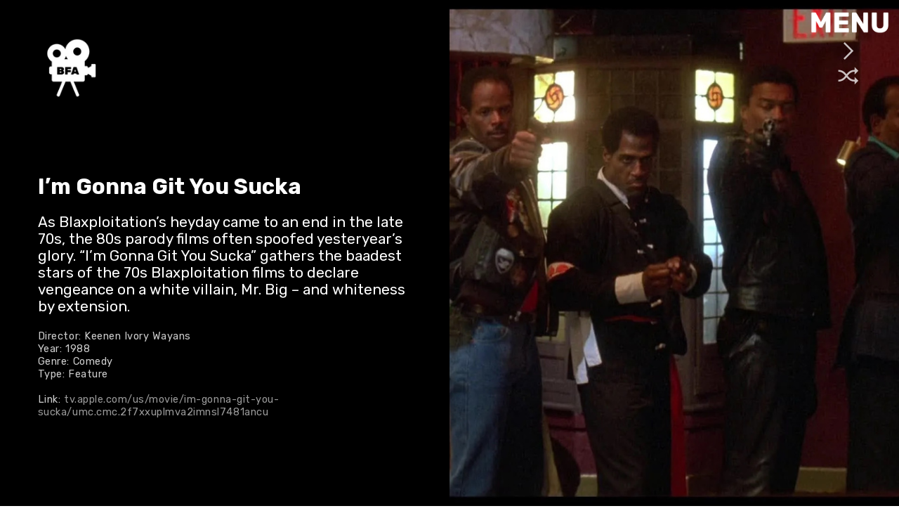

--- FILE ---
content_type: text/html; charset=UTF-8
request_url: https://blackfilmarchive.com/I-m-Gonna-Git-You-Sucka
body_size: 37506
content:
<!DOCTYPE html>
<!-- 

        Running on cargo.site

-->
<html lang="en" data-predefined-style="true" data-css-presets="true" data-css-preset data-typography-preset>
	<head>
<script>
				var __cargo_context__ = 'live';
				var __cargo_js_ver__ = 'c=3451682563';
				var __cargo_maint__ = false;
				
				
			</script>
					<meta http-equiv="X-UA-Compatible" content="IE=edge,chrome=1">
		<meta http-equiv="Content-Type" content="text/html; charset=utf-8">
		<meta name="viewport" content="initial-scale=1.0, maximum-scale=1.0, user-scalable=no">
		
			<meta name="robots" content="index,follow">
		<title>I’m Gonna Git You Sucka — Black Film Archive</title>
		<meta name="description" content="I’m Gonna Git You Sucka As Blaxploitation’s heyday came to an end in the late 70s, the 80s parody films often spoofed yesteryear’s glory. “I’m Gonna...">
				<meta name="twitter:card" content="summary_large_image">
		<meta name="twitter:title" content="I’m Gonna Git You Sucka — Black Film Archive">
		<meta name="twitter:description" content="I’m Gonna Git You Sucka As Blaxploitation’s heyday came to an end in the late 70s, the 80s parody films often spoofed yesteryear’s glory. “I’m Gonna...">
		<meta name="twitter:image" content="https://freight.cargo.site/w/1200/i/b3aac1f72b1aa4dbfea74e9acca5fad1748093248fe7d62244047ac00e3ee6ca/i-m-gonna-get-you-sucka.jpg">
		<meta property="og:locale" content="en_US">
		<meta property="og:title" content="I’m Gonna Git You Sucka — Black Film Archive">
		<meta property="og:description" content="I’m Gonna Git You Sucka As Blaxploitation’s heyday came to an end in the late 70s, the 80s parody films often spoofed yesteryear’s glory. “I’m Gonna...">
		<meta property="og:url" content="https://blackfilmarchive.com/I-m-Gonna-Git-You-Sucka">
		<meta property="og:image" content="https://freight.cargo.site/w/1200/i/b3aac1f72b1aa4dbfea74e9acca5fad1748093248fe7d62244047ac00e3ee6ca/i-m-gonna-get-you-sucka.jpg">
		<meta property="og:type" content="website">

		<link rel="preconnect" href="https://static.cargo.site" crossorigin>
		<link rel="preconnect" href="https://freight.cargo.site" crossorigin>

		<link rel="preconnect" href="https://fonts.gstatic.com" crossorigin>
		
		<!--<link rel="preload" href="https://static.cargo.site/assets/social/IconFont-Regular-0.9.3.woff2" as="font" type="font/woff" crossorigin>-->

		

		<link href="https://freight.cargo.site/t/original/i/afd8d200949d661b13afebe475b728acba6ab4bdee977df8570203f12fa8d6e5/filmCamera.ico" rel="shortcut icon">
		<link href="https://blackfilmarchive.com/rss" rel="alternate" type="application/rss+xml" title="Black Film Archive feed">

		<link href="//fonts.googleapis.com/css?family=Rubik:400,400italic,700,700italic|Space Mono:400,400italic,700,700italic&c=3451682563&" id="" rel="stylesheet" type="text/css" />
<link href="https://blackfilmarchive.com/stylesheet?c=3451682563&1682464447" id="member_stylesheet" rel="stylesheet" type="text/css" />
<style id="">@font-face{font-family:Icons;src:url(https://static.cargo.site/assets/social/IconFont-Regular-0.9.3.woff2);unicode-range:U+E000-E15C,U+F0000,U+FE0E}@font-face{font-family:Icons;src:url(https://static.cargo.site/assets/social/IconFont-Regular-0.9.3.woff2);font-weight:240;unicode-range:U+E000-E15C,U+F0000,U+FE0E}@font-face{font-family:Icons;src:url(https://static.cargo.site/assets/social/IconFont-Regular-0.9.3.woff2);unicode-range:U+E000-E15C,U+F0000,U+FE0E;font-weight:400}@font-face{font-family:Icons;src:url(https://static.cargo.site/assets/social/IconFont-Regular-0.9.3.woff2);unicode-range:U+E000-E15C,U+F0000,U+FE0E;font-weight:600}@font-face{font-family:Icons;src:url(https://static.cargo.site/assets/social/IconFont-Regular-0.9.3.woff2);unicode-range:U+E000-E15C,U+F0000,U+FE0E;font-weight:800}@font-face{font-family:Icons;src:url(https://static.cargo.site/assets/social/IconFont-Regular-0.9.3.woff2);unicode-range:U+E000-E15C,U+F0000,U+FE0E;font-style:italic}@font-face{font-family:Icons;src:url(https://static.cargo.site/assets/social/IconFont-Regular-0.9.3.woff2);unicode-range:U+E000-E15C,U+F0000,U+FE0E;font-weight:200;font-style:italic}@font-face{font-family:Icons;src:url(https://static.cargo.site/assets/social/IconFont-Regular-0.9.3.woff2);unicode-range:U+E000-E15C,U+F0000,U+FE0E;font-weight:400;font-style:italic}@font-face{font-family:Icons;src:url(https://static.cargo.site/assets/social/IconFont-Regular-0.9.3.woff2);unicode-range:U+E000-E15C,U+F0000,U+FE0E;font-weight:600;font-style:italic}@font-face{font-family:Icons;src:url(https://static.cargo.site/assets/social/IconFont-Regular-0.9.3.woff2);unicode-range:U+E000-E15C,U+F0000,U+FE0E;font-weight:800;font-style:italic}body.iconfont-loading,body.iconfont-loading *{color:transparent!important}body{-moz-osx-font-smoothing:grayscale;-webkit-font-smoothing:antialiased;-webkit-text-size-adjust:none}body.no-scroll{overflow:hidden}/*!
 * Content
 */.page{word-wrap:break-word}:focus{outline:0}.pointer-events-none{pointer-events:none}.pointer-events-auto{pointer-events:auto}.pointer-events-none .page_content .audio-player,.pointer-events-none .page_content .shop_product,.pointer-events-none .page_content a,.pointer-events-none .page_content audio,.pointer-events-none .page_content button,.pointer-events-none .page_content details,.pointer-events-none .page_content iframe,.pointer-events-none .page_content img,.pointer-events-none .page_content input,.pointer-events-none .page_content video{pointer-events:auto}.pointer-events-none .page_content *>a,.pointer-events-none .page_content>a{position:relative}s *{text-transform:inherit}#toolset{position:fixed;bottom:10px;right:10px;z-index:8}.mobile #toolset,.template_site_inframe #toolset{display:none}#toolset a{display:block;height:24px;width:24px;margin:0;padding:0;text-decoration:none;background:rgba(0,0,0,.2)}#toolset a:hover{background:rgba(0,0,0,.8)}[data-adminview] #toolset a,[data-adminview] #toolset_admin a{background:rgba(0,0,0,.04);pointer-events:none;cursor:default}#toolset_admin a:active{background:rgba(0,0,0,.7)}#toolset_admin a svg>*{transform:scale(1.1) translate(0,-.5px);transform-origin:50% 50%}#toolset_admin a svg{pointer-events:none;width:100%!important;height:auto!important}#following-container{overflow:auto;-webkit-overflow-scrolling:touch}#following-container iframe{height:100%;width:100%;position:absolute;top:0;left:0;right:0;bottom:0}:root{--following-width:-400px;--following-animation-duration:450ms}@keyframes following-open{0%{transform:translateX(0)}100%{transform:translateX(var(--following-width))}}@keyframes following-open-inverse{0%{transform:translateX(0)}100%{transform:translateX(calc(-1 * var(--following-width)))}}@keyframes following-close{0%{transform:translateX(var(--following-width))}100%{transform:translateX(0)}}@keyframes following-close-inverse{0%{transform:translateX(calc(-1 * var(--following-width)))}100%{transform:translateX(0)}}body.animate-left{animation:following-open var(--following-animation-duration);animation-fill-mode:both;animation-timing-function:cubic-bezier(.24,1,.29,1)}#following-container.animate-left{animation:following-close-inverse var(--following-animation-duration);animation-fill-mode:both;animation-timing-function:cubic-bezier(.24,1,.29,1)}#following-container.animate-left #following-frame{animation:following-close var(--following-animation-duration);animation-fill-mode:both;animation-timing-function:cubic-bezier(.24,1,.29,1)}body.animate-right{animation:following-close var(--following-animation-duration);animation-fill-mode:both;animation-timing-function:cubic-bezier(.24,1,.29,1)}#following-container.animate-right{animation:following-open-inverse var(--following-animation-duration);animation-fill-mode:both;animation-timing-function:cubic-bezier(.24,1,.29,1)}#following-container.animate-right #following-frame{animation:following-open var(--following-animation-duration);animation-fill-mode:both;animation-timing-function:cubic-bezier(.24,1,.29,1)}.slick-slider{position:relative;display:block;-moz-box-sizing:border-box;box-sizing:border-box;-webkit-user-select:none;-moz-user-select:none;-ms-user-select:none;user-select:none;-webkit-touch-callout:none;-khtml-user-select:none;-ms-touch-action:pan-y;touch-action:pan-y;-webkit-tap-highlight-color:transparent}.slick-list{position:relative;display:block;overflow:hidden;margin:0;padding:0}.slick-list:focus{outline:0}.slick-list.dragging{cursor:pointer;cursor:hand}.slick-slider .slick-list,.slick-slider .slick-track{transform:translate3d(0,0,0);will-change:transform}.slick-track{position:relative;top:0;left:0;display:block}.slick-track:after,.slick-track:before{display:table;content:'';width:1px;height:1px;margin-top:-1px;margin-left:-1px}.slick-track:after{clear:both}.slick-loading .slick-track{visibility:hidden}.slick-slide{display:none;float:left;height:100%;min-height:1px}[dir=rtl] .slick-slide{float:right}.content .slick-slide img{display:inline-block}.content .slick-slide img:not(.image-zoom){cursor:pointer}.content .scrub .slick-list,.content .scrub .slick-slide img:not(.image-zoom){cursor:ew-resize}body.slideshow-scrub-dragging *{cursor:ew-resize!important}.content .slick-slide img:not([src]),.content .slick-slide img[src='']{width:100%;height:auto}.slick-slide.slick-loading img{display:none}.slick-slide.dragging img{pointer-events:none}.slick-initialized .slick-slide{display:block}.slick-loading .slick-slide{visibility:hidden}.slick-vertical .slick-slide{display:block;height:auto;border:1px solid transparent}.slick-arrow.slick-hidden{display:none}.slick-arrow{position:absolute;z-index:9;width:0;top:0;height:100%;cursor:pointer;will-change:opacity;-webkit-transition:opacity 333ms cubic-bezier(.4,0,.22,1);transition:opacity 333ms cubic-bezier(.4,0,.22,1)}.slick-arrow.hidden{opacity:0}.slick-arrow svg{position:absolute;width:36px;height:36px;top:0;left:0;right:0;bottom:0;margin:auto;transform:translate(.25px,.25px)}.slick-arrow svg.right-arrow{transform:translate(.25px,.25px) scaleX(-1)}.slick-arrow svg:active{opacity:.75}.slick-arrow svg .arrow-shape{fill:none!important;stroke:#fff;stroke-linecap:square}.slick-arrow svg .arrow-outline{fill:none!important;stroke-width:2.5px;stroke:rgba(0,0,0,.6);stroke-linecap:square}.slick-arrow.slick-next{right:0;text-align:right}.slick-next svg,.wallpaper-navigation .slick-next svg{margin-right:10px}.mobile .slick-next svg{margin-right:10px}.slick-arrow.slick-prev{text-align:left}.slick-prev svg,.wallpaper-navigation .slick-prev svg{margin-left:10px}.mobile .slick-prev svg{margin-left:10px}.loading_animation{display:none;vertical-align:middle;z-index:15;line-height:0;pointer-events:none;border-radius:100%}.loading_animation.hidden{display:none}.loading_animation.pulsing{opacity:0;display:inline-block;animation-delay:.1s;-webkit-animation-delay:.1s;-moz-animation-delay:.1s;animation-duration:12s;animation-iteration-count:infinite;animation:fade-pulse-in .5s ease-in-out;-moz-animation:fade-pulse-in .5s ease-in-out;-webkit-animation:fade-pulse-in .5s ease-in-out;-webkit-animation-fill-mode:forwards;-moz-animation-fill-mode:forwards;animation-fill-mode:forwards}.loading_animation.pulsing.no-delay{animation-delay:0s;-webkit-animation-delay:0s;-moz-animation-delay:0s}.loading_animation div{border-radius:100%}.loading_animation div svg{max-width:100%;height:auto}.loading_animation div,.loading_animation div svg{width:20px;height:20px}.loading_animation.full-width svg{width:100%;height:auto}.loading_animation.full-width.big svg{width:100px;height:100px}.loading_animation div svg>*{fill:#ccc}.loading_animation div{-webkit-animation:spin-loading 12s ease-out;-webkit-animation-iteration-count:infinite;-moz-animation:spin-loading 12s ease-out;-moz-animation-iteration-count:infinite;animation:spin-loading 12s ease-out;animation-iteration-count:infinite}.loading_animation.hidden{display:none}[data-backdrop] .loading_animation{position:absolute;top:15px;left:15px;z-index:99}.loading_animation.position-absolute.middle{top:calc(50% - 10px);left:calc(50% - 10px)}.loading_animation.position-absolute.topleft{top:0;left:0}.loading_animation.position-absolute.middleright{top:calc(50% - 10px);right:1rem}.loading_animation.position-absolute.middleleft{top:calc(50% - 10px);left:1rem}.loading_animation.gray div svg>*{fill:#999}.loading_animation.gray-dark div svg>*{fill:#666}.loading_animation.gray-darker div svg>*{fill:#555}.loading_animation.gray-light div svg>*{fill:#ccc}.loading_animation.white div svg>*{fill:rgba(255,255,255,.85)}.loading_animation.blue div svg>*{fill:#698fff}.loading_animation.inline{display:inline-block;margin-bottom:.5ex}.loading_animation.inline.left{margin-right:.5ex}@-webkit-keyframes fade-pulse-in{0%{opacity:0}50%{opacity:.5}100%{opacity:1}}@-moz-keyframes fade-pulse-in{0%{opacity:0}50%{opacity:.5}100%{opacity:1}}@keyframes fade-pulse-in{0%{opacity:0}50%{opacity:.5}100%{opacity:1}}@-webkit-keyframes pulsate{0%{opacity:1}50%{opacity:0}100%{opacity:1}}@-moz-keyframes pulsate{0%{opacity:1}50%{opacity:0}100%{opacity:1}}@keyframes pulsate{0%{opacity:1}50%{opacity:0}100%{opacity:1}}@-webkit-keyframes spin-loading{0%{transform:rotate(0)}9%{transform:rotate(1050deg)}18%{transform:rotate(-1090deg)}20%{transform:rotate(-1080deg)}23%{transform:rotate(-1080deg)}28%{transform:rotate(-1095deg)}29%{transform:rotate(-1065deg)}34%{transform:rotate(-1080deg)}35%{transform:rotate(-1050deg)}40%{transform:rotate(-1065deg)}41%{transform:rotate(-1035deg)}44%{transform:rotate(-1035deg)}47%{transform:rotate(-2160deg)}50%{transform:rotate(-2160deg)}56%{transform:rotate(45deg)}60%{transform:rotate(45deg)}80%{transform:rotate(6120deg)}100%{transform:rotate(0)}}@keyframes spin-loading{0%{transform:rotate(0)}9%{transform:rotate(1050deg)}18%{transform:rotate(-1090deg)}20%{transform:rotate(-1080deg)}23%{transform:rotate(-1080deg)}28%{transform:rotate(-1095deg)}29%{transform:rotate(-1065deg)}34%{transform:rotate(-1080deg)}35%{transform:rotate(-1050deg)}40%{transform:rotate(-1065deg)}41%{transform:rotate(-1035deg)}44%{transform:rotate(-1035deg)}47%{transform:rotate(-2160deg)}50%{transform:rotate(-2160deg)}56%{transform:rotate(45deg)}60%{transform:rotate(45deg)}80%{transform:rotate(6120deg)}100%{transform:rotate(0)}}[grid-row]{align-items:flex-start;box-sizing:border-box;display:-webkit-box;display:-webkit-flex;display:-ms-flexbox;display:flex;-webkit-flex-wrap:wrap;-ms-flex-wrap:wrap;flex-wrap:wrap}[grid-col]{box-sizing:border-box}[grid-row] [grid-col].empty:after{content:"\0000A0";cursor:text}body.mobile[data-adminview=content-editproject] [grid-row] [grid-col].empty:after{display:none}[grid-col=auto]{-webkit-box-flex:1;-webkit-flex:1;-ms-flex:1;flex:1}[grid-col=x12]{width:100%}[grid-col=x11]{width:50%}[grid-col=x10]{width:33.33%}[grid-col=x9]{width:25%}[grid-col=x8]{width:20%}[grid-col=x7]{width:16.666666667%}[grid-col=x6]{width:14.285714286%}[grid-col=x5]{width:12.5%}[grid-col=x4]{width:11.111111111%}[grid-col=x3]{width:10%}[grid-col=x2]{width:9.090909091%}[grid-col=x1]{width:8.333333333%}[grid-col="1"]{width:8.33333%}[grid-col="2"]{width:16.66667%}[grid-col="3"]{width:25%}[grid-col="4"]{width:33.33333%}[grid-col="5"]{width:41.66667%}[grid-col="6"]{width:50%}[grid-col="7"]{width:58.33333%}[grid-col="8"]{width:66.66667%}[grid-col="9"]{width:75%}[grid-col="10"]{width:83.33333%}[grid-col="11"]{width:91.66667%}[grid-col="12"]{width:100%}body.mobile [grid-responsive] [grid-col]{width:100%;-webkit-box-flex:none;-webkit-flex:none;-ms-flex:none;flex:none}[data-ce-host=true][contenteditable=true] [grid-pad]{pointer-events:none}[data-ce-host=true][contenteditable=true] [grid-pad]>*{pointer-events:auto}[grid-pad="0"]{padding:0}[grid-pad="0.25"]{padding:.125rem}[grid-pad="0.5"]{padding:.25rem}[grid-pad="0.75"]{padding:.375rem}[grid-pad="1"]{padding:.5rem}[grid-pad="1.25"]{padding:.625rem}[grid-pad="1.5"]{padding:.75rem}[grid-pad="1.75"]{padding:.875rem}[grid-pad="2"]{padding:1rem}[grid-pad="2.5"]{padding:1.25rem}[grid-pad="3"]{padding:1.5rem}[grid-pad="3.5"]{padding:1.75rem}[grid-pad="4"]{padding:2rem}[grid-pad="5"]{padding:2.5rem}[grid-pad="6"]{padding:3rem}[grid-pad="7"]{padding:3.5rem}[grid-pad="8"]{padding:4rem}[grid-pad="9"]{padding:4.5rem}[grid-pad="10"]{padding:5rem}[grid-gutter="0"]{margin:0}[grid-gutter="0.5"]{margin:-.25rem}[grid-gutter="1"]{margin:-.5rem}[grid-gutter="1.5"]{margin:-.75rem}[grid-gutter="2"]{margin:-1rem}[grid-gutter="2.5"]{margin:-1.25rem}[grid-gutter="3"]{margin:-1.5rem}[grid-gutter="3.5"]{margin:-1.75rem}[grid-gutter="4"]{margin:-2rem}[grid-gutter="5"]{margin:-2.5rem}[grid-gutter="6"]{margin:-3rem}[grid-gutter="7"]{margin:-3.5rem}[grid-gutter="8"]{margin:-4rem}[grid-gutter="10"]{margin:-5rem}[grid-gutter="12"]{margin:-6rem}[grid-gutter="14"]{margin:-7rem}[grid-gutter="16"]{margin:-8rem}[grid-gutter="18"]{margin:-9rem}[grid-gutter="20"]{margin:-10rem}small{max-width:100%;text-decoration:inherit}img:not([src]),img[src='']{outline:1px solid rgba(177,177,177,.4);outline-offset:-1px;content:url([data-uri])}img.image-zoom{cursor:-webkit-zoom-in;cursor:-moz-zoom-in;cursor:zoom-in}#imprimatur{color:#333;font-size:10px;font-family:-apple-system,BlinkMacSystemFont,"Segoe UI",Roboto,Oxygen,Ubuntu,Cantarell,"Open Sans","Helvetica Neue",sans-serif,"Sans Serif",Icons;/*!System*/position:fixed;opacity:.3;right:-28px;bottom:160px;transform:rotate(270deg);-ms-transform:rotate(270deg);-webkit-transform:rotate(270deg);z-index:8;text-transform:uppercase;color:#999;opacity:.5;padding-bottom:2px;text-decoration:none}.mobile #imprimatur{display:none}bodycopy cargo-link a{font-family:-apple-system,BlinkMacSystemFont,"Segoe UI",Roboto,Oxygen,Ubuntu,Cantarell,"Open Sans","Helvetica Neue",sans-serif,"Sans Serif",Icons;/*!System*/font-size:12px;font-style:normal;font-weight:400;transform:rotate(270deg);text-decoration:none;position:fixed!important;right:-27px;bottom:100px;text-decoration:none;letter-spacing:normal;background:0 0;border:0;border-bottom:0;outline:0}/*! PhotoSwipe Default UI CSS by Dmitry Semenov | photoswipe.com | MIT license */.pswp--has_mouse .pswp__button--arrow--left,.pswp--has_mouse .pswp__button--arrow--right,.pswp__ui{visibility:visible}.pswp--minimal--dark .pswp__top-bar,.pswp__button{background:0 0}.pswp,.pswp__bg,.pswp__container,.pswp__img--placeholder,.pswp__zoom-wrap,.quick-view-navigation{-webkit-backface-visibility:hidden}.pswp__button{cursor:pointer;opacity:1;-webkit-appearance:none;transition:opacity .2s;-webkit-box-shadow:none;box-shadow:none}.pswp__button-close>svg{top:10px;right:10px;margin-left:auto}.pswp--touch .quick-view-navigation{display:none}.pswp__ui{-webkit-font-smoothing:auto;opacity:1;z-index:1550}.quick-view-navigation{will-change:opacity;-webkit-transition:opacity 333ms cubic-bezier(.4,0,.22,1);transition:opacity 333ms cubic-bezier(.4,0,.22,1)}.quick-view-navigation .pswp__group .pswp__button{pointer-events:auto}.pswp__button>svg{position:absolute;width:36px;height:36px}.quick-view-navigation .pswp__group:active svg{opacity:.75}.pswp__button svg .shape-shape{fill:#fff}.pswp__button svg .shape-outline{fill:#000}.pswp__button-prev>svg{top:0;bottom:0;left:10px;margin:auto}.pswp__button-next>svg{top:0;bottom:0;right:10px;margin:auto}.quick-view-navigation .pswp__group .pswp__button-prev{position:absolute;left:0;top:0;width:0;height:100%}.quick-view-navigation .pswp__group .pswp__button-next{position:absolute;right:0;top:0;width:0;height:100%}.quick-view-navigation .close-button,.quick-view-navigation .left-arrow,.quick-view-navigation .right-arrow{transform:translate(.25px,.25px)}.quick-view-navigation .right-arrow{transform:translate(.25px,.25px) scaleX(-1)}.pswp__button svg .shape-outline{fill:transparent!important;stroke:#000;stroke-width:2.5px;stroke-linecap:square}.pswp__button svg .shape-shape{fill:transparent!important;stroke:#fff;stroke-width:1.5px;stroke-linecap:square}.pswp__bg,.pswp__scroll-wrap,.pswp__zoom-wrap{width:100%;position:absolute}.quick-view-navigation .pswp__group .pswp__button-close{margin:0}.pswp__container,.pswp__item,.pswp__zoom-wrap{right:0;bottom:0;top:0;position:absolute;left:0}.pswp__ui--hidden .pswp__button{opacity:.001}.pswp__ui--hidden .pswp__button,.pswp__ui--hidden .pswp__button *{pointer-events:none}.pswp .pswp__ui.pswp__ui--displaynone{display:none}.pswp__element--disabled{display:none!important}/*! PhotoSwipe main CSS by Dmitry Semenov | photoswipe.com | MIT license */.pswp{position:fixed;display:none;height:100%;width:100%;top:0;left:0;right:0;bottom:0;margin:auto;-ms-touch-action:none;touch-action:none;z-index:9999999;-webkit-text-size-adjust:100%;line-height:initial;letter-spacing:initial;outline:0}.pswp img{max-width:none}.pswp--zoom-disabled .pswp__img{cursor:default!important}.pswp--animate_opacity{opacity:.001;will-change:opacity;-webkit-transition:opacity 333ms cubic-bezier(.4,0,.22,1);transition:opacity 333ms cubic-bezier(.4,0,.22,1)}.pswp--open{display:block}.pswp--zoom-allowed .pswp__img{cursor:-webkit-zoom-in;cursor:-moz-zoom-in;cursor:zoom-in}.pswp--zoomed-in .pswp__img{cursor:-webkit-grab;cursor:-moz-grab;cursor:grab}.pswp--dragging .pswp__img{cursor:-webkit-grabbing;cursor:-moz-grabbing;cursor:grabbing}.pswp__bg{left:0;top:0;height:100%;opacity:0;transform:translateZ(0);will-change:opacity}.pswp__scroll-wrap{left:0;top:0;height:100%}.pswp__container,.pswp__zoom-wrap{-ms-touch-action:none;touch-action:none}.pswp__container,.pswp__img{-webkit-user-select:none;-moz-user-select:none;-ms-user-select:none;user-select:none;-webkit-tap-highlight-color:transparent;-webkit-touch-callout:none}.pswp__zoom-wrap{-webkit-transform-origin:left top;-ms-transform-origin:left top;transform-origin:left top;-webkit-transition:-webkit-transform 222ms cubic-bezier(.4,0,.22,1);transition:transform 222ms cubic-bezier(.4,0,.22,1)}.pswp__bg{-webkit-transition:opacity 222ms cubic-bezier(.4,0,.22,1);transition:opacity 222ms cubic-bezier(.4,0,.22,1)}.pswp--animated-in .pswp__bg,.pswp--animated-in .pswp__zoom-wrap{-webkit-transition:none;transition:none}.pswp--hide-overflow .pswp__scroll-wrap,.pswp--hide-overflow.pswp{overflow:hidden}.pswp__img{position:absolute;width:auto;height:auto;top:0;left:0}.pswp__img--placeholder--blank{background:#222}.pswp--ie .pswp__img{width:100%!important;height:auto!important;left:0;top:0}.pswp__ui--idle{opacity:0}.pswp__error-msg{position:absolute;left:0;top:50%;width:100%;text-align:center;font-size:14px;line-height:16px;margin-top:-8px;color:#ccc}.pswp__error-msg a{color:#ccc;text-decoration:underline}.pswp__error-msg{font-family:-apple-system,BlinkMacSystemFont,"Segoe UI",Roboto,Oxygen,Ubuntu,Cantarell,"Open Sans","Helvetica Neue",sans-serif}.quick-view.mouse-down .iframe-item{pointer-events:none!important}.quick-view-caption-positioner{pointer-events:none;width:100%;height:100%}.quick-view-caption-wrapper{margin:auto;position:absolute;bottom:0;left:0;right:0}.quick-view-horizontal-align-left .quick-view-caption-wrapper{margin-left:0}.quick-view-horizontal-align-right .quick-view-caption-wrapper{margin-right:0}[data-quick-view-caption]{transition:.1s opacity ease-in-out;position:absolute;bottom:0;left:0;right:0}.quick-view-horizontal-align-left [data-quick-view-caption]{text-align:left}.quick-view-horizontal-align-right [data-quick-view-caption]{text-align:right}.quick-view-caption{transition:.1s opacity ease-in-out}.quick-view-caption>*{display:inline-block}.quick-view-caption *{pointer-events:auto}.quick-view-caption.hidden{opacity:0}.shop_product .dropdown_wrapper{flex:0 0 100%;position:relative}.shop_product select{appearance:none;-moz-appearance:none;-webkit-appearance:none;outline:0;-webkit-font-smoothing:antialiased;-moz-osx-font-smoothing:grayscale;cursor:pointer;border-radius:0;white-space:nowrap;overflow:hidden!important;text-overflow:ellipsis}.shop_product select.dropdown::-ms-expand{display:none}.shop_product a{cursor:pointer;border-bottom:none;text-decoration:none}.shop_product a.out-of-stock{pointer-events:none}body.audio-player-dragging *{cursor:ew-resize!important}.audio-player{display:inline-flex;flex:1 0 calc(100% - 2px);width:calc(100% - 2px)}.audio-player .button{height:100%;flex:0 0 3.3rem;display:flex}.audio-player .separator{left:3.3rem;height:100%}.audio-player .buffer{width:0%;height:100%;transition:left .3s linear,width .3s linear}.audio-player.seeking .buffer{transition:left 0s,width 0s}.audio-player.seeking{user-select:none;-webkit-user-select:none;cursor:ew-resize}.audio-player.seeking *{user-select:none;-webkit-user-select:none;cursor:ew-resize}.audio-player .bar{overflow:hidden;display:flex;justify-content:space-between;align-content:center;flex-grow:1}.audio-player .progress{width:0%;height:100%;transition:width .3s linear}.audio-player.seeking .progress{transition:width 0s}.audio-player .pause,.audio-player .play{cursor:pointer;height:100%}.audio-player .note-icon{margin:auto 0;order:2;flex:0 1 auto}.audio-player .title{white-space:nowrap;overflow:hidden;text-overflow:ellipsis;pointer-events:none;user-select:none;padding:.5rem 0 .5rem 1rem;margin:auto auto auto 0;flex:0 3 auto;min-width:0;width:100%}.audio-player .total-time{flex:0 1 auto;margin:auto 0}.audio-player .current-time,.audio-player .play-text{flex:0 1 auto;margin:auto 0}.audio-player .stream-anim{user-select:none;margin:auto auto auto 0}.audio-player .stream-anim span{display:inline-block}.audio-player .buffer,.audio-player .current-time,.audio-player .note-svg,.audio-player .play-text,.audio-player .separator,.audio-player .total-time{user-select:none;pointer-events:none}.audio-player .buffer,.audio-player .play-text,.audio-player .progress{position:absolute}.audio-player,.audio-player .bar,.audio-player .button,.audio-player .current-time,.audio-player .note-icon,.audio-player .pause,.audio-player .play,.audio-player .total-time{position:relative}body.mobile .audio-player,body.mobile .audio-player *{-webkit-touch-callout:none}#standalone-admin-frame{border:0;width:400px;position:absolute;right:0;top:0;height:100vh;z-index:99}body[standalone-admin=true] #standalone-admin-frame{transform:translate(0,0)}body[standalone-admin=true] .main_container{width:calc(100% - 400px)}body[standalone-admin=false] #standalone-admin-frame{transform:translate(100%,0)}body[standalone-admin=false] .main_container{width:100%}.toggle_standaloneAdmin{position:fixed;top:0;right:400px;height:40px;width:40px;z-index:999;cursor:pointer;background-color:rgba(0,0,0,.4)}.toggle_standaloneAdmin:active{opacity:.7}body[standalone-admin=false] .toggle_standaloneAdmin{right:0}.toggle_standaloneAdmin *{color:#fff;fill:#fff}.toggle_standaloneAdmin svg{padding:6px;width:100%;height:100%;opacity:.85}body[standalone-admin=false] .toggle_standaloneAdmin #close,body[standalone-admin=true] .toggle_standaloneAdmin #backdropsettings{display:none}.toggle_standaloneAdmin>div{width:100%;height:100%}#admin_toggle_button{position:fixed;top:50%;transform:translate(0,-50%);right:400px;height:36px;width:12px;z-index:999;cursor:pointer;background-color:rgba(0,0,0,.09);padding-left:2px;margin-right:5px}#admin_toggle_button .bar{content:'';background:rgba(0,0,0,.09);position:fixed;width:5px;bottom:0;top:0;z-index:10}#admin_toggle_button:active{background:rgba(0,0,0,.065)}#admin_toggle_button *{color:#fff;fill:#fff}#admin_toggle_button svg{padding:0;width:16px;height:36px;margin-left:1px;opacity:1}#admin_toggle_button svg *{fill:#fff;opacity:1}#admin_toggle_button[data-state=closed] .toggle_admin_close{display:none}#admin_toggle_button[data-state=closed],#admin_toggle_button[data-state=closed] .toggle_admin_open{width:20px;cursor:pointer;margin:0}#admin_toggle_button[data-state=closed] svg{margin-left:2px}#admin_toggle_button[data-state=open] .toggle_admin_open{display:none}select,select *{text-rendering:auto!important}b b{font-weight:inherit}*{-webkit-box-sizing:border-box;-moz-box-sizing:border-box;box-sizing:border-box}customhtml>*{position:relative;z-index:10}body,html{min-height:100vh;margin:0;padding:0}html{touch-action:manipulation;position:relative;background-color:#fff}.main_container{min-height:100vh;width:100%;overflow:hidden}.container{display:-webkit-box;display:-webkit-flex;display:-moz-box;display:-ms-flexbox;display:flex;-webkit-flex-wrap:wrap;-moz-flex-wrap:wrap;-ms-flex-wrap:wrap;flex-wrap:wrap;max-width:100%;width:100%;overflow:visible}.container{align-items:flex-start;-webkit-align-items:flex-start}.page{z-index:2}.page ul li>text-limit{display:block}.content,.content_container,.pinned{-webkit-flex:1 0 auto;-moz-flex:1 0 auto;-ms-flex:1 0 auto;flex:1 0 auto;max-width:100%}.content_container{width:100%}.content_container.full_height{min-height:100vh}.page_background{position:absolute;top:0;left:0;width:100%;height:100%}.page_container{position:relative;overflow:visible;width:100%}.backdrop{position:absolute;top:0;z-index:1;width:100%;height:100%;max-height:100vh}.backdrop>div{position:absolute;top:0;left:0;width:100%;height:100%;-webkit-backface-visibility:hidden;backface-visibility:hidden;transform:translate3d(0,0,0);contain:strict}[data-backdrop].backdrop>div[data-overflowing]{max-height:100vh;position:absolute;top:0;left:0}body.mobile [split-responsive]{display:flex;flex-direction:column}body.mobile [split-responsive] .container{width:100%;order:2}body.mobile [split-responsive] .backdrop{position:relative;height:50vh;width:100%;order:1}body.mobile [split-responsive] [data-auxiliary].backdrop{position:absolute;height:50vh;width:100%;order:1}.page{position:relative;z-index:2}img[data-align=left]{float:left}img[data-align=right]{float:right}[data-rotation]{transform-origin:center center}.content .page_content:not([contenteditable=true]) [data-draggable]{pointer-events:auto!important;backface-visibility:hidden}.preserve-3d{-moz-transform-style:preserve-3d;transform-style:preserve-3d}.content .page_content:not([contenteditable=true]) [data-draggable] iframe{pointer-events:none!important}.dragging-active iframe{pointer-events:none!important}.content .page_content:not([contenteditable=true]) [data-draggable]:active{opacity:1}.content .scroll-transition-fade{transition:transform 1s ease-in-out,opacity .8s ease-in-out}.content .scroll-transition-fade.below-viewport{opacity:0;transform:translateY(40px)}.mobile.full_width .page_container:not([split-layout]) .container_width{width:100%}[data-view=pinned_bottom] .bottom_pin_invisibility{visibility:hidden}.pinned{position:relative;width:100%}.pinned .page_container.accommodate:not(.fixed):not(.overlay){z-index:2}.pinned .page_container.overlay{position:absolute;z-index:4}.pinned .page_container.overlay.fixed{position:fixed}.pinned .page_container.overlay.fixed .page{max-height:100vh;-webkit-overflow-scrolling:touch}.pinned .page_container.overlay.fixed .page.allow-scroll{overflow-y:auto;overflow-x:hidden}.pinned .page_container.overlay.fixed .page.allow-scroll{align-items:flex-start;-webkit-align-items:flex-start}.pinned .page_container .page.allow-scroll::-webkit-scrollbar{width:0;background:0 0;display:none}.pinned.pinned_top .page_container.overlay{left:0;top:0}.pinned.pinned_bottom .page_container.overlay{left:0;bottom:0}div[data-container=set]:empty{margin-top:1px}.thumbnails{position:relative;z-index:1}[thumbnails=grid]{align-items:baseline}[thumbnails=justify] .thumbnail{box-sizing:content-box}[thumbnails][data-padding-zero] .thumbnail{margin-bottom:-1px}[thumbnails=montessori] .thumbnail{pointer-events:auto;position:absolute}[thumbnails] .thumbnail>a{display:block;text-decoration:none}[thumbnails=montessori]{height:0}[thumbnails][data-resizing],[thumbnails][data-resizing] *{cursor:nwse-resize}[thumbnails] .thumbnail .resize-handle{cursor:nwse-resize;width:26px;height:26px;padding:5px;position:absolute;opacity:.75;right:-1px;bottom:-1px;z-index:100}[thumbnails][data-resizing] .resize-handle{display:none}[thumbnails] .thumbnail .resize-handle svg{position:absolute;top:0;left:0}[thumbnails] .thumbnail .resize-handle:hover{opacity:1}[data-can-move].thumbnail .resize-handle svg .resize_path_outline{fill:#fff}[data-can-move].thumbnail .resize-handle svg .resize_path{fill:#000}[thumbnails=montessori] .thumbnail_sizer{height:0;width:100%;position:relative;padding-bottom:100%;pointer-events:none}[thumbnails] .thumbnail img{display:block;min-height:3px;margin-bottom:0}[thumbnails] .thumbnail img:not([src]),img[src=""]{margin:0!important;width:100%;min-height:3px;height:100%!important;position:absolute}[aspect-ratio="1x1"].thumb_image{height:0;padding-bottom:100%;overflow:hidden}[aspect-ratio="4x3"].thumb_image{height:0;padding-bottom:75%;overflow:hidden}[aspect-ratio="16x9"].thumb_image{height:0;padding-bottom:56.25%;overflow:hidden}[thumbnails] .thumb_image{width:100%;position:relative}[thumbnails][thumbnail-vertical-align=top]{align-items:flex-start}[thumbnails][thumbnail-vertical-align=middle]{align-items:center}[thumbnails][thumbnail-vertical-align=bottom]{align-items:baseline}[thumbnails][thumbnail-horizontal-align=left]{justify-content:flex-start}[thumbnails][thumbnail-horizontal-align=middle]{justify-content:center}[thumbnails][thumbnail-horizontal-align=right]{justify-content:flex-end}.thumb_image.default_image>svg{position:absolute;top:0;left:0;bottom:0;right:0;width:100%;height:100%}.thumb_image.default_image{outline:1px solid #ccc;outline-offset:-1px;position:relative}.mobile.full_width [data-view=Thumbnail] .thumbnails_width{width:100%}.content [data-draggable] a:active,.content [data-draggable] img:active{opacity:initial}.content .draggable-dragging{opacity:initial}[data-draggable].draggable_visible{visibility:visible}[data-draggable].draggable_hidden{visibility:hidden}.gallery_card [data-draggable],.marquee [data-draggable]{visibility:inherit}[data-draggable]{visibility:visible;background-color:rgba(0,0,0,.003)}#site_menu_panel_container .image-gallery:not(.initialized){height:0;padding-bottom:100%;min-height:initial}.image-gallery:not(.initialized){min-height:100vh;visibility:hidden;width:100%}.image-gallery .gallery_card img{display:block;width:100%;height:auto}.image-gallery .gallery_card{transform-origin:center}.image-gallery .gallery_card.dragging{opacity:.1;transform:initial!important}.image-gallery:not([image-gallery=slideshow]) .gallery_card iframe:only-child,.image-gallery:not([image-gallery=slideshow]) .gallery_card video:only-child{width:100%;height:100%;top:0;left:0;position:absolute}.image-gallery[image-gallery=slideshow] .gallery_card video[muted][autoplay]:not([controls]),.image-gallery[image-gallery=slideshow] .gallery_card video[muted][data-autoplay]:not([controls]){pointer-events:none}.image-gallery [image-gallery-pad="0"] video:only-child{object-fit:cover;height:calc(100% + 1px)}div.image-gallery>a,div.image-gallery>iframe,div.image-gallery>img,div.image-gallery>video{display:none}[image-gallery-row]{align-items:flex-start;box-sizing:border-box;display:-webkit-box;display:-webkit-flex;display:-ms-flexbox;display:flex;-webkit-flex-wrap:wrap;-ms-flex-wrap:wrap;flex-wrap:wrap}.image-gallery .gallery_card_image{width:100%;position:relative}[data-predefined-style=true] .image-gallery a.gallery_card{display:block;border:none}[image-gallery-col]{box-sizing:border-box}[image-gallery-col=x12]{width:100%}[image-gallery-col=x11]{width:50%}[image-gallery-col=x10]{width:33.33%}[image-gallery-col=x9]{width:25%}[image-gallery-col=x8]{width:20%}[image-gallery-col=x7]{width:16.666666667%}[image-gallery-col=x6]{width:14.285714286%}[image-gallery-col=x5]{width:12.5%}[image-gallery-col=x4]{width:11.111111111%}[image-gallery-col=x3]{width:10%}[image-gallery-col=x2]{width:9.090909091%}[image-gallery-col=x1]{width:8.333333333%}.content .page_content [image-gallery-pad].image-gallery{pointer-events:none}.content .page_content [image-gallery-pad].image-gallery .gallery_card_image>*,.content .page_content [image-gallery-pad].image-gallery .gallery_image_caption{pointer-events:auto}.content .page_content [image-gallery-pad="0"]{padding:0}.content .page_content [image-gallery-pad="0.25"]{padding:.125rem}.content .page_content [image-gallery-pad="0.5"]{padding:.25rem}.content .page_content [image-gallery-pad="0.75"]{padding:.375rem}.content .page_content [image-gallery-pad="1"]{padding:.5rem}.content .page_content [image-gallery-pad="1.25"]{padding:.625rem}.content .page_content [image-gallery-pad="1.5"]{padding:.75rem}.content .page_content [image-gallery-pad="1.75"]{padding:.875rem}.content .page_content [image-gallery-pad="2"]{padding:1rem}.content .page_content [image-gallery-pad="2.5"]{padding:1.25rem}.content .page_content [image-gallery-pad="3"]{padding:1.5rem}.content .page_content [image-gallery-pad="3.5"]{padding:1.75rem}.content .page_content [image-gallery-pad="4"]{padding:2rem}.content .page_content [image-gallery-pad="5"]{padding:2.5rem}.content .page_content [image-gallery-pad="6"]{padding:3rem}.content .page_content [image-gallery-pad="7"]{padding:3.5rem}.content .page_content [image-gallery-pad="8"]{padding:4rem}.content .page_content [image-gallery-pad="9"]{padding:4.5rem}.content .page_content [image-gallery-pad="10"]{padding:5rem}.content .page_content [image-gallery-gutter="0"]{margin:0}.content .page_content [image-gallery-gutter="0.5"]{margin:-.25rem}.content .page_content [image-gallery-gutter="1"]{margin:-.5rem}.content .page_content [image-gallery-gutter="1.5"]{margin:-.75rem}.content .page_content [image-gallery-gutter="2"]{margin:-1rem}.content .page_content [image-gallery-gutter="2.5"]{margin:-1.25rem}.content .page_content [image-gallery-gutter="3"]{margin:-1.5rem}.content .page_content [image-gallery-gutter="3.5"]{margin:-1.75rem}.content .page_content [image-gallery-gutter="4"]{margin:-2rem}.content .page_content [image-gallery-gutter="5"]{margin:-2.5rem}.content .page_content [image-gallery-gutter="6"]{margin:-3rem}.content .page_content [image-gallery-gutter="7"]{margin:-3.5rem}.content .page_content [image-gallery-gutter="8"]{margin:-4rem}.content .page_content [image-gallery-gutter="10"]{margin:-5rem}.content .page_content [image-gallery-gutter="12"]{margin:-6rem}.content .page_content [image-gallery-gutter="14"]{margin:-7rem}.content .page_content [image-gallery-gutter="16"]{margin:-8rem}.content .page_content [image-gallery-gutter="18"]{margin:-9rem}.content .page_content [image-gallery-gutter="20"]{margin:-10rem}[image-gallery=slideshow]:not(.initialized)>*{min-height:1px;opacity:0;min-width:100%}[image-gallery=slideshow][data-constrained-by=height] [image-gallery-vertical-align].slick-track{align-items:flex-start}[image-gallery=slideshow] img.image-zoom:active{opacity:initial}[image-gallery=slideshow].slick-initialized .gallery_card{pointer-events:none}[image-gallery=slideshow].slick-initialized .gallery_card.slick-current{pointer-events:auto}[image-gallery=slideshow] .gallery_card:not(.has_caption){line-height:0}.content .page_content [image-gallery=slideshow].image-gallery>*{pointer-events:auto}.content [image-gallery=slideshow].image-gallery.slick-initialized .gallery_card{overflow:hidden;margin:0;display:flex;flex-flow:row wrap;flex-shrink:0}.content [image-gallery=slideshow].image-gallery.slick-initialized .gallery_card.slick-current{overflow:visible}[image-gallery=slideshow] .gallery_image_caption{opacity:1;transition:opacity .3s;-webkit-transition:opacity .3s;width:100%;margin-left:auto;margin-right:auto;clear:both}[image-gallery-horizontal-align=left] .gallery_image_caption{text-align:left}[image-gallery-horizontal-align=middle] .gallery_image_caption{text-align:center}[image-gallery-horizontal-align=right] .gallery_image_caption{text-align:right}[image-gallery=slideshow][data-slideshow-in-transition] .gallery_image_caption{opacity:0;transition:opacity .3s;-webkit-transition:opacity .3s}[image-gallery=slideshow] .gallery_card_image{width:initial;margin:0;display:inline-block}[image-gallery=slideshow] .gallery_card img{margin:0;display:block}[image-gallery=slideshow][data-exploded]{align-items:flex-start;box-sizing:border-box;display:-webkit-box;display:-webkit-flex;display:-ms-flexbox;display:flex;-webkit-flex-wrap:wrap;-ms-flex-wrap:wrap;flex-wrap:wrap;justify-content:flex-start;align-content:flex-start}[image-gallery=slideshow][data-exploded] .gallery_card{padding:1rem;width:16.666%}[image-gallery=slideshow][data-exploded] .gallery_card_image{height:0;display:block;width:100%}[image-gallery=grid]{align-items:baseline}[image-gallery=grid] .gallery_card.has_caption .gallery_card_image{display:block}[image-gallery=grid] [image-gallery-pad="0"].gallery_card{margin-bottom:-1px}[image-gallery=grid] .gallery_card img{margin:0}[image-gallery=columns] .gallery_card img{margin:0}[image-gallery=justify]{align-items:flex-start}[image-gallery=justify] .gallery_card img{margin:0}[image-gallery=montessori][image-gallery-row]{display:block}[image-gallery=montessori] a.gallery_card,[image-gallery=montessori] div.gallery_card{position:absolute;pointer-events:auto}[image-gallery=montessori][data-can-move] .gallery_card,[image-gallery=montessori][data-can-move] .gallery_card .gallery_card_image,[image-gallery=montessori][data-can-move] .gallery_card .gallery_card_image>*{cursor:move}[image-gallery=montessori]{position:relative;height:0}[image-gallery=freeform] .gallery_card{position:relative}[image-gallery=freeform] [image-gallery-pad="0"].gallery_card{margin-bottom:-1px}[image-gallery-vertical-align]{display:flex;flex-flow:row wrap}[image-gallery-vertical-align].slick-track{display:flex;flex-flow:row nowrap}.image-gallery .slick-list{margin-bottom:-.3px}[image-gallery-vertical-align=top]{align-content:flex-start;align-items:flex-start}[image-gallery-vertical-align=middle]{align-items:center;align-content:center}[image-gallery-vertical-align=bottom]{align-content:flex-end;align-items:flex-end}[image-gallery-horizontal-align=left]{justify-content:flex-start}[image-gallery-horizontal-align=middle]{justify-content:center}[image-gallery-horizontal-align=right]{justify-content:flex-end}.image-gallery[data-resizing],.image-gallery[data-resizing] *{cursor:nwse-resize!important}.image-gallery .gallery_card .resize-handle,.image-gallery .gallery_card .resize-handle *{cursor:nwse-resize!important}.image-gallery .gallery_card .resize-handle{width:26px;height:26px;padding:5px;position:absolute;opacity:.75;right:-1px;bottom:-1px;z-index:10}.image-gallery[data-resizing] .resize-handle{display:none}.image-gallery .gallery_card .resize-handle svg{cursor:nwse-resize!important;position:absolute;top:0;left:0}.image-gallery .gallery_card .resize-handle:hover{opacity:1}[data-can-move].gallery_card .resize-handle svg .resize_path_outline{fill:#fff}[data-can-move].gallery_card .resize-handle svg .resize_path{fill:#000}[image-gallery=montessori] .thumbnail_sizer{height:0;width:100%;position:relative;padding-bottom:100%;pointer-events:none}#site_menu_button{display:block;text-decoration:none;pointer-events:auto;z-index:9;vertical-align:top;cursor:pointer;box-sizing:content-box;font-family:Icons}#site_menu_button.custom_icon{padding:0;line-height:0}#site_menu_button.custom_icon img{width:100%;height:auto}#site_menu_wrapper.disabled #site_menu_button{display:none}#site_menu_wrapper.mobile_only #site_menu_button{display:none}body.mobile #site_menu_wrapper.mobile_only:not(.disabled) #site_menu_button:not(.active){display:block}#site_menu_panel_container[data-type=cargo_menu] #site_menu_panel{display:block;position:fixed;top:0;right:0;bottom:0;left:0;z-index:10;cursor:default}.site_menu{pointer-events:auto;position:absolute;z-index:11;top:0;bottom:0;line-height:0;max-width:400px;min-width:300px;font-size:20px;text-align:left;background:rgba(20,20,20,.95);padding:20px 30px 90px 30px;overflow-y:auto;overflow-x:hidden;display:-webkit-box;display:-webkit-flex;display:-ms-flexbox;display:flex;-webkit-box-orient:vertical;-webkit-box-direction:normal;-webkit-flex-direction:column;-ms-flex-direction:column;flex-direction:column;-webkit-box-pack:start;-webkit-justify-content:flex-start;-ms-flex-pack:start;justify-content:flex-start}body.mobile #site_menu_wrapper .site_menu{-webkit-overflow-scrolling:touch;min-width:auto;max-width:100%;width:100%;padding:20px}#site_menu_wrapper[data-sitemenu-position=bottom-left] #site_menu,#site_menu_wrapper[data-sitemenu-position=top-left] #site_menu{left:0}#site_menu_wrapper[data-sitemenu-position=bottom-right] #site_menu,#site_menu_wrapper[data-sitemenu-position=top-right] #site_menu{right:0}#site_menu_wrapper[data-type=page] .site_menu{right:0;left:0;width:100%;padding:0;margin:0;background:0 0}.site_menu_wrapper.open .site_menu{display:block}.site_menu div{display:block}.site_menu a{text-decoration:none;display:inline-block;color:rgba(255,255,255,.75);max-width:100%;overflow:hidden;white-space:nowrap;text-overflow:ellipsis;line-height:1.4}.site_menu div a.active{color:rgba(255,255,255,.4)}.site_menu div.set-link>a{font-weight:700}.site_menu div.hidden{display:none}.site_menu .close{display:block;position:absolute;top:0;right:10px;font-size:60px;line-height:50px;font-weight:200;color:rgba(255,255,255,.4);cursor:pointer;user-select:none}#site_menu_panel_container .page_container{position:relative;overflow:hidden;background:0 0;z-index:2}#site_menu_panel_container .site_menu_page_wrapper{position:fixed;top:0;left:0;overflow-y:auto;-webkit-overflow-scrolling:touch;height:100%;width:100%;z-index:100}#site_menu_panel_container .site_menu_page_wrapper .backdrop{pointer-events:none}#site_menu_panel_container #site_menu_page_overlay{position:fixed;top:0;right:0;bottom:0;left:0;cursor:default;z-index:1}#shop_button{display:block;text-decoration:none;pointer-events:auto;z-index:9;vertical-align:top;cursor:pointer;box-sizing:content-box;font-family:Icons}#shop_button.custom_icon{padding:0;line-height:0}#shop_button.custom_icon img{width:100%;height:auto}#shop_button.disabled{display:none}.loading[data-loading]{display:none;position:fixed;bottom:8px;left:8px;z-index:100}.new_site_button_wrapper{font-size:1.8rem;font-weight:400;color:rgba(0,0,0,.85);font-family:-apple-system,BlinkMacSystemFont,'Segoe UI',Roboto,Oxygen,Ubuntu,Cantarell,'Open Sans','Helvetica Neue',sans-serif,'Sans Serif',Icons;font-style:normal;line-height:1.4;color:#fff;position:fixed;bottom:0;right:0;z-index:999}body.template_site #toolset{display:none!important}body.mobile .new_site_button{display:none}.new_site_button{display:flex;height:44px;cursor:pointer}.new_site_button .plus{width:44px;height:100%}.new_site_button .plus svg{width:100%;height:100%}.new_site_button .plus svg line{stroke:#000;stroke-width:2px}.new_site_button .plus:after,.new_site_button .plus:before{content:'';width:30px;height:2px}.new_site_button .text{background:#0fce83;display:none;padding:7.5px 15px 7.5px 15px;height:100%;font-size:20px;color:#222}.new_site_button:active{opacity:.8}.new_site_button.show_full .text{display:block}.new_site_button.show_full .plus{display:none}html:not(.admin-wrapper) .template_site #confirm_modal [data-progress] .progress-indicator:after{content:'Generating Site...';padding:7.5px 15px;right:-200px;color:#000}bodycopy svg.marker-overlay,bodycopy svg.marker-overlay *{transform-origin:0 0;-webkit-transform-origin:0 0;box-sizing:initial}bodycopy svg#svgroot{box-sizing:initial}bodycopy svg.marker-overlay{padding:inherit;position:absolute;left:0;top:0;width:100%;height:100%;min-height:1px;overflow:visible;pointer-events:none;z-index:999}bodycopy svg.marker-overlay *{pointer-events:initial}bodycopy svg.marker-overlay text{letter-spacing:initial}bodycopy svg.marker-overlay a{cursor:pointer}.marquee:not(.torn-down){overflow:hidden;width:100%;position:relative;padding-bottom:.25em;padding-top:.25em;margin-bottom:-.25em;margin-top:-.25em;contain:layout}.marquee .marquee_contents{will-change:transform;display:flex;flex-direction:column}.marquee[behavior][direction].torn-down{white-space:normal}.marquee[behavior=bounce] .marquee_contents{display:block;float:left;clear:both}.marquee[behavior=bounce] .marquee_inner{display:block}.marquee[behavior=bounce][direction=vertical] .marquee_contents{width:100%}.marquee[behavior=bounce][direction=diagonal] .marquee_inner:last-child,.marquee[behavior=bounce][direction=vertical] .marquee_inner:last-child{position:relative;visibility:hidden}.marquee[behavior=bounce][direction=horizontal],.marquee[behavior=scroll][direction=horizontal]{white-space:pre}.marquee[behavior=scroll][direction=horizontal] .marquee_contents{display:inline-flex;white-space:nowrap;min-width:100%}.marquee[behavior=scroll][direction=horizontal] .marquee_inner{min-width:100%}.marquee[behavior=scroll] .marquee_inner:first-child{will-change:transform;position:absolute;width:100%;top:0;left:0}.cycle{display:none}</style>
<script type="text/json" data-set="defaults" >{"current_offset":0,"current_page":1,"cargo_url":"blackfilmarchive","is_domain":true,"is_mobile":false,"is_tablet":false,"is_phone":false,"api_path":"https:\/\/blackfilmarchive.com\/_api","is_editor":false,"is_template":false,"is_direct_link":true,"direct_link_pid":27325878}</script>
<script type="text/json" data-set="DisplayOptions" >{"user_id":1087725,"pagination_count":24,"title_in_project":true,"disable_project_scroll":false,"learning_cargo_seen":true,"resource_url":null,"total_projects":0,"use_sets":null,"sets_are_clickable":null,"set_links_position":null,"sticky_pages":null,"slideshow_responsive":false,"slideshow_thumbnails_header":true,"layout_options":{"content_position":"left_cover","content_width":"100","content_margin":"5","main_margin":"5.2","text_alignment":"text_left","vertical_position":"vertical_top","bgcolor":"rgb(37, 37, 37)","WebFontConfig":{"system":{"families":{"-apple-system":{"variants":["n4"]}}},"google":{"families":{"Rubik":{"variants":["400","400italic","700","700italic"]},"Space Mono":{"variants":["400","400italic","700","700italic"]}}}},"links_orientation":"links_horizontal","viewport_size":"phone","mobile_zoom":"16","mobile_view":"desktop","mobile_padding":"-7.5","mobile_formatting":false,"width_unit":"rem","text_width":"65","is_feed":false,"limit_vertical_images":false,"image_zoom":true,"mobile_images_full_width":true,"responsive_columns":"1","responsive_thumbnails_padding":"0.7","enable_sitemenu":false,"sitemenu_mobileonly":false,"menu_position":"top-left","sitemenu_option":"cargo_menu","responsive_row_height":"75","advanced_padding_enabled":false,"main_margin_top":"5.2","main_margin_right":"5.2","main_margin_bottom":"5.2","main_margin_left":"5.2","mobile_pages_full_width":true,"scroll_transition":true,"image_full_zoom":false,"quick_view_height":"100","quick_view_width":"100","quick_view_alignment":"quick_view_center_center","advanced_quick_view_padding_enabled":false,"quick_view_padding":"2.5","quick_view_padding_top":"2.5","quick_view_padding_bottom":"2.5","quick_view_padding_left":"2.5","quick_view_padding_right":"2.5","quick_content_alignment":"quick_content_center_center","close_quick_view_on_scroll":true,"show_quick_view_ui":true,"quick_view_bgcolor":"rgba(0, 0, 0, 0.85)","quick_view_caption":false},"element_sort":{"no-group":[{"name":"Navigation","isActive":true},{"name":"Header Text","isActive":true},{"name":"Content","isActive":true},{"name":"Header Image","isActive":false}]},"site_menu_options":{"display_type":"cargo_menu","enable":true,"mobile_only":false,"position":"top-right","single_page_id":null,"icon":null,"show_homepage":true,"single_page_url":"Menu","custom_icon":"\/\/freight.cargo.site\/t\/original\/i\/fe0923502cfd785c3e916f82f7fbffe36b73562817da6271b37e2507de8b980c\/bfaMenu-13.png"},"ecommerce_options":{"enable_ecommerce_button":false,"shop_button_position":"top-right","shop_icon":"\ue138","custom_icon":false,"shop_icon_text":"Cart &lt;(#)&gt;","icon":"","enable_geofencing":false,"enabled_countries":["AF","AX","AL","DZ","AS","AD","AO","AI","AQ","AG","AR","AM","AW","AU","AT","AZ","BS","BH","BD","BB","BY","BE","BZ","BJ","BM","BT","BO","BQ","BA","BW","BV","BR","IO","BN","BG","BF","BI","KH","CM","CA","CV","KY","CF","TD","CL","CN","CX","CC","CO","KM","CG","CD","CK","CR","CI","HR","CU","CW","CY","CZ","DK","DJ","DM","DO","EC","EG","SV","GQ","ER","EE","ET","FK","FO","FJ","FI","FR","GF","PF","TF","GA","GM","GE","DE","GH","GI","GR","GL","GD","GP","GU","GT","GG","GN","GW","GY","HT","HM","VA","HN","HK","HU","IS","IN","ID","IR","IQ","IE","IM","IL","IT","JM","JP","JE","JO","KZ","KE","KI","KP","KR","KW","KG","LA","LV","LB","LS","LR","LY","LI","LT","LU","MO","MK","MG","MW","MY","MV","ML","MT","MH","MQ","MR","MU","YT","MX","FM","MD","MC","MN","ME","MS","MA","MZ","MM","NA","NR","NP","NL","NC","NZ","NI","NE","NG","NU","NF","MP","NO","OM","PK","PW","PS","PA","PG","PY","PE","PH","PN","PL","PT","PR","QA","RE","RO","RU","RW","BL","SH","KN","LC","MF","PM","VC","WS","SM","ST","SA","SN","RS","SC","SL","SG","SX","SK","SI","SB","SO","ZA","GS","SS","ES","LK","SD","SR","SJ","SZ","SE","CH","SY","TW","TJ","TZ","TH","TL","TG","TK","TO","TT","TN","TR","TM","TC","TV","UG","UA","AE","GB","US","UM","UY","UZ","VU","VE","VN","VG","VI","WF","EH","YE","ZM","ZW"]}}</script>
<script type="text/json" data-set="Site" >{"id":"1087725","direct_link":"https:\/\/blackfilmarchive.com","display_url":"blackfilmarchive.com","site_url":"blackfilmarchive","account_shop_id":14972,"has_ecommerce":false,"has_shop":true,"ecommerce_key_public":null,"cargo_spark_button":false,"following_url":null,"website_title":"Black Film Archive","meta_tags":"","meta_description":"","meta_head":"","homepage_id":"23369747","css_url":"https:\/\/blackfilmarchive.com\/stylesheet","rss_url":"https:\/\/blackfilmarchive.com\/rss","js_url":"\/_jsapps\/design\/design.js","favicon_url":"https:\/\/freight.cargo.site\/t\/original\/i\/afd8d200949d661b13afebe475b728acba6ab4bdee977df8570203f12fa8d6e5\/filmCamera.ico","home_url":"https:\/\/cargo.site","auth_url":"https:\/\/cargo.site","profile_url":null,"profile_width":0,"profile_height":0,"social_image_url":null,"social_width":0,"social_height":0,"social_description":"Black Film Archive is a living register of Black films made from 1915 to 1979 currently streaming. Created by Maya S. Cade.","social_has_image":false,"social_has_description":true,"site_menu_icon":"https:\/\/freight.cargo.site\/i\/fe0923502cfd785c3e916f82f7fbffe36b73562817da6271b37e2507de8b980c\/bfaMenu-13.png","site_menu_has_image":true,"custom_html":"<customhtml><!-- Global site tag (gtag.js) - Google Analytics -->\n<script async src=\"https:\/\/www.googletagmanager.com\/gtag\/js?id=G-H946YC2CYX\"><\/script>\n<script>\n  window.dataLayer = window.dataLayer || [];\n  function gtag(){dataLayer.push(arguments);}\n  gtag('js', new Date());\n\n  gtag('config', 'G-H946YC2CYX');\n<\/script>\n\n<script>\n$(function() {\n    if( Cargo.Helper.IsAdminEdit() ) {\n        return\n    }\n    var jwWidgetScript = document.createElement('script');\n    jwWidgetScript.src = 'https:\/\/widget.justwatch.com\/justwatch_widget.js';\n    document.body.appendChild(jwWidgetScript);\n    Cargo.Event.on('page_render_complete', function(e){\n        window.JustWatch.reloadWidgets();\n    });\n});\n<\/script>\n\n<style>\n\/* force a specific height for the widget iframe *\/\niframe.jw-widget-iframe {\n   height: 90px!important;\n}\n<\/style><\/customhtml>","filter":null,"is_editor":false,"use_hi_res":false,"hiq":null,"progenitor_site":"deepidler","files":{"final_61da299793d79e003e4cb707_917972.mp4":"https:\/\/files.cargocollective.com\/c1087725\/final_61da299793d79e003e4cb707_917972.mp4?1641687818","final_61d9ba70d736ef00d5947f30_530387.mp4":"https:\/\/files.cargocollective.com\/c1087725\/final_61d9ba70d736ef00d5947f30_530387.mp4?1641659075","Melvin-Van-Peebles-Media-Does-Not-Dictate-the-Mes.MP4":"https:\/\/files.cargocollective.com\/c1087725\/Melvin-Van-Peebles-Media-Does-Not-Dictate-the-Mes.MP4?1632964795"},"resource_url":"blackfilmarchive.com\/_api\/v0\/site\/1087725"}</script>
<script type="text/json" data-set="ScaffoldingData" >{"id":0,"title":"Black Film Archive","project_url":0,"set_id":0,"is_homepage":false,"pin":false,"is_set":true,"in_nav":false,"stack":false,"sort":0,"index":0,"page_count":467,"pin_position":null,"thumbnail_options":null,"pages":[{"id":23369747,"title":"Home - LIVE","project_url":"Home-LIVE","set_id":0,"is_homepage":true,"pin":false,"is_set":true,"in_nav":false,"stack":true,"sort":1,"index":0,"page_count":6,"pin_position":null,"thumbnail_options":null,"pages":[{"id":18850806,"site_id":1087725,"project_url":"Main","direct_link":"https:\/\/blackfilmarchive.com\/Main","type":"page","title":"Main","title_no_html":"Main","tags":"","display":true,"pin":false,"pin_options":{},"in_nav":false,"is_homepage":false,"backdrop_enabled":true,"is_set":false,"stack":false,"excerpt":"BLACK FILM ARCHIVE\n\n\nBlack Film Archive is a living register of Black films. In its current iteration, it showcases Black  films made from 1898 to 1999...","content":"<br>\n<div grid-row=\"\" grid-pad=\"0\" grid-gutter=\"0\" grid-responsive=\"\">\n\t<div grid-col=\"x11.5\" grid-pad=\"0\" style=\"background-color: black; padding: 15px;\"><div style=\"text-align: left;\"><h1><b>BLACK FILM ARCHIVE<\/b><br><\/h1>\n<br>Black Film Archive is a living register of Black films. In its current iteration, it showcases Black  films made from 1898 to 1999 currently streaming.&nbsp;<br>\n    <\/div><\/div>\n<\/div><div grid-col=\"x11\" grid-pad=\"0\"><\/div>\n<div grid-row=\"\" grid-pad=\"0\" grid-gutter=\"0\" grid-responsive=\"\" class=\"\">\n\t<div grid-col=\"2\" grid-pad=\"0\"><\/div>\n\t<div grid-col=\"5\" grid-pad=\"0\">\n<\/div>\n\t<div grid-col=\"5\" grid-pad=\"0\"><\/div>\n<\/div><br>","content_no_html":"\n\n\tBLACK FILM ARCHIVE\nBlack Film Archive is a living register of Black films. In its current iteration, it showcases Black  films made from 1898 to 1999 currently streaming.&nbsp;\n    \n\n\n\t\n\t\n\n\t\n","content_partial_html":"<br>\n\n\t<h1><b>BLACK FILM ARCHIVE<\/b><br><\/h1>\n<br>Black Film Archive is a living register of Black films. In its current iteration, it showcases Black  films made from 1898 to 1999 currently streaming.&nbsp;<br>\n    \n\n\n\t\n\t\n\n\t\n<br>","thumb":"103897627","thumb_meta":{"thumbnail_crop":{"percentWidth":"100","marginLeft":0,"marginTop":-9.83796,"imageModel":{"id":103897627,"project_id":18850806,"image_ref":"{image 1}","name":"IMG_8057.GIF","hash":"1c35eab77ae96d774a0e08762c73678a7561e8b01b40903ada7a2c27bdb61339","width":540,"height":410,"sort":0,"exclude_from_backdrop":false,"date_added":"1617228027"},"stored":{"ratio":75.925925925926,"crop_ratio":"16x9"},"cropManuallySet":true}},"thumb_is_visible":false,"sort":2,"index":0,"set_id":23369747,"page_options":{"using_local_css":true,"local_css":"[local-style=\"18850806\"] .container_width {\n\twidth: 50% \/*!variable_defaults*\/;\n}\n\n[local-style=\"18850806\"] body {\n}\n\n[local-style=\"18850806\"] .backdrop {\n\twidth: 100% \/*!background_cover*\/;\n}\n\n[local-style=\"18850806\"] .page {\n\tmin-height: 100vh \/*!page_height_100vh*\/;\n}\n\n[local-style=\"18850806\"] .page_background {\n\tbackground-color: rgb(113, 113, 113) \/*!page_container_bgcolor*\/;\n}\n\n[local-style=\"18850806\"] .content_padding {\n\tpadding-top: 2.9rem \/*!main_margin*\/;\n\tpadding-bottom: 2.9rem \/*!main_margin*\/;\n\tpadding-left: 2.9rem \/*!main_margin*\/;\n\tpadding-right: 2.9rem \/*!main_margin*\/;\n}\n\n[data-predefined-style=\"true\"] [local-style=\"18850806\"] bodycopy {\n\tcolor: rgba(255, 255, 255, 0.9);\n\tfont-size: 1.7rem;\n\tline-height: 2;\n}\n\n[data-predefined-style=\"true\"] [local-style=\"18850806\"] bodycopy a {\n\tcolor: rgba(255, 255, 255, 0.9);\n}\n\n[data-predefined-style=\"true\"] [local-style=\"18850806\"] h1 {\n\tcolor: rgb(204, 230, 216);\n\tfont-size: 11.2vmin;\n\tline-height: 1;\n}\n\n[data-predefined-style=\"true\"] [local-style=\"18850806\"] h1 a {\n\tcolor: rgba(26, 75, 65, 0.9);\n}\n\n[data-predefined-style=\"true\"] [local-style=\"18850806\"] h2 {\n\tcolor: rgba(72, 237, 213, 0.6);\n\tfont-size: 3.3rem;\n}\n\n[data-predefined-style=\"true\"] [local-style=\"18850806\"] h2 a {\n\tcolor: rgba(255, 255, 255, 1);\n}\n\n[data-predefined-style=\"true\"] [local-style=\"18850806\"] small {\n\tcolor: rgba(255, 255, 255, 1);\n\tfont-size: 1.2rem;\n}\n\n[data-predefined-style=\"true\"] [local-style=\"18850806\"] small a {\n\tcolor: rgba(255, 255, 255, 1);\n}\n\n[local-style=\"18850806\"] .container {\n\talign-items: center \/*!vertical_middle*\/;\n\t-webkit-align-items: center \/*!vertical_middle*\/;\n}\n\n[data-predefined-style=\"true\"] [local-style=\"18850806\"] bodycopy a:hover {\n}\n\n[data-predefined-style=\"true\"] [local-style=\"18850806\"] h1 a:hover {\n}\n\n[data-predefined-style=\"true\"] [local-style=\"18850806\"] h2 a:hover {\n}\n\n[data-predefined-style=\"true\"] [local-style=\"18850806\"] small a:hover {\n}","local_layout_options":{"split_layout":false,"split_responsive":false,"full_height":true,"advanced_padding_enabled":false,"page_container_bgcolor":"rgb(113, 113, 113)","show_local_thumbs":true,"page_bgcolor":"","main_margin":"2.9","main_margin_top":"2.9","main_margin_right":"2.9","main_margin_bottom":"2.9","main_margin_left":"2.9","vertical_position":"vertical_middle","content_width":"50"},"pin_options":{},"thumbnail_options":{"use_global_thumb_settings":false,"show_local_thumbs":true,"filter_set":"","filter_type":"all","filter_tags":""},"svg_overlay":"<svg width=\"1\" height=\"1\" xmlns=\"http:\/\/www.w3.org\/2000\/svg\" xmlns:svg=\"http:\/\/www.w3.org\/2000\/svg\" class=\"marker-overlay\">\n <!-- Created with SVG-edit - https:\/\/github.com\/SVG-Edit\/svgedit-->\n <g transform=\"translate(202.59133911132812, 157.97195434570312)\" class=\"layer\">\n  <title><\/title>\n <\/g>\n<\/svg>","svg_fonts":{}},"set_open":false,"images":[{"id":103897627,"project_id":18850806,"image_ref":"{image 1}","name":"IMG_8057.GIF","hash":"1c35eab77ae96d774a0e08762c73678a7561e8b01b40903ada7a2c27bdb61339","width":540,"height":410,"sort":0,"exclude_from_backdrop":false,"date_added":"1617228027"},{"id":129435186,"project_id":18850806,"image_ref":"{image 2}","name":"GIF-image-1FB19B9CA6A9-1.gif","hash":"556fc2031fa1252f8422d326b0f29a3190665221784e7fc4e5c6c949e2523ba0","width":530,"height":331,"sort":0,"exclude_from_backdrop":false,"date_added":"1641653732"},{"id":129435299,"project_id":18850806,"image_ref":"{image 3}","name":"GIF-image-883A13FE30D9-1.gif","hash":"4729ecd0a09acf8f0f2913abb49731a1560ecb4bb51f7e97d57cd2551e535f62","width":268,"height":350,"sort":0,"exclude_from_backdrop":false,"date_added":"1641653799"},{"id":129435376,"project_id":18850806,"image_ref":"{image 4}","name":"GIF-image-54E819008E99-1.gif","hash":"76dbd6cc91cade7f77647a80bf723903244e6fe682f983f564efefa04f7b6f17","width":540,"height":400,"sort":0,"exclude_from_backdrop":false,"date_added":"1641653866"},{"id":131769876,"project_id":18850806,"image_ref":"{image 5}","name":"IMG_1496.GIF","hash":"5485af472e1cedfdec386fb6d44ccb6a0561f68fbe15f78da57e163d9f0deb9c","width":540,"height":300,"sort":0,"exclude_from_backdrop":false,"date_added":"1643388652"},{"id":131770005,"project_id":18850806,"image_ref":"{image 6}","name":"IMG_1497.GIF","hash":"b0fce969511d9764d1d848466feee549e9ad052b65f3d1d7be56db1fa7ecc70a","width":540,"height":300,"sort":0,"exclude_from_backdrop":false,"date_added":"1643388734"},{"id":132068176,"project_id":18850806,"image_ref":"{image 7}","name":"claudine.gif","hash":"ec63fa6e42385894aa153aac6f85586d389943c9a8ed09417db71111724f42ce","width":290,"height":170,"sort":0,"exclude_from_backdrop":false,"date_added":"1643673207"},{"id":132068269,"project_id":18850806,"image_ref":"{image 8}","name":"GIF-image-98847F37CC04-1.gif","hash":"e04b4c578f184cec703401b8eb23ac841234d64038395339fbafffe3819b0707","width":540,"height":290,"sort":0,"exclude_from_backdrop":false,"date_added":"1643673358"},{"id":132071901,"project_id":18850806,"image_ref":"{image 9}","name":"claudine.gif","hash":"6fe2022a19ddc0c756073221d227de82bf27f19c0a2f4cf18bc22bcddf3206b4","width":480,"height":348,"sort":0,"exclude_from_backdrop":false,"date_added":"1643674536"},{"id":132072699,"project_id":18850806,"image_ref":"{image 10}","name":"storyofathreedaypass.gif","hash":"7ca0853255af7c8a0e8750b9e0f7aad3fdc175d99b5c03a67d43f87f5ac64c17","width":480,"height":286,"sort":0,"exclude_from_backdrop":false,"date_added":"1643675350"},{"id":132074204,"project_id":18850806,"image_ref":"{image 11}","name":"hellboundtrain.gif","hash":"253e6fa157ffc6591ca286f9c05b9e0a6ba0319795a9e1e3fa8bbe792e66ab92","width":540,"height":394,"sort":0,"exclude_from_backdrop":false,"date_added":"1643676843"},{"id":132074278,"project_id":18850806,"image_ref":"{image 12}","name":"hellboundtrain-2.gif","hash":"dde5c9dc5c3ffd97ded80154b0a43caa9b2164b6281aa01c6fef5ea3e4befbc2","width":540,"height":406,"sort":0,"exclude_from_backdrop":false,"date_added":"1643676938"},{"id":150315245,"project_id":18850806,"image_ref":"{image 13}","name":"sparkle-maryalice.gif","hash":"dfba61e92f4785960857ee12f75f34e98e773cacf3419a634d0db2e9a82758aa","width":520,"height":289,"sort":0,"exclude_from_backdrop":false,"date_added":"1660409555"},{"id":150315707,"project_id":18850806,"image_ref":"{image 14}","name":"sparklegif.gif","hash":"ab6573cc831d3fcbb3b495269a62aef37350415cdc6fd91475de0219217f7d5a","width":520,"height":289,"sort":0,"exclude_from_backdrop":false,"date_added":"1660410643"},{"id":150315802,"project_id":18850806,"image_ref":"{image 15}","name":"styofbindpig-maryalice.gif","hash":"e82732e2f92cc951612a7fbd289aee612e63a1c77155879a594770e0c398587d","width":520,"height":384,"sort":0,"exclude_from_backdrop":false,"date_added":"1660411006"},{"id":151325334,"project_id":18850806,"image_ref":"{image 18}","name":"homepage-gif-year-2.gif","hash":"2f70661536e27122d6c2dff875cacf5099106133439aad6a6ea0b1e718714188","width":800,"height":613,"sort":0,"exclude_from_backdrop":false,"date_added":"1661474139"},{"id":155928105,"project_id":18850806,"image_ref":"{image 19}","name":"screamblaculascream.gif","hash":"003985c0a0143ae9c6c550bc684f46fb63a1acc3b4f94fda515426257fe5cae5","width":320,"height":180,"sort":0,"exclude_from_backdrop":false,"date_added":"1665860697"},{"id":160001200,"project_id":18850806,"image_ref":"{image 20}","name":"homevideo03.gif","hash":"bc7fd35ffe72358916cdc3869860cc0b6b4faa18c46225b1c1ab3c141e38033e","width":600,"height":452,"sort":0,"exclude_from_backdrop":false,"date_added":"1669245887"},{"id":160001216,"project_id":18850806,"image_ref":"{image 21}","name":"homevideo02.gif","hash":"2b7559860bf1979b97ac1eb465bdc841e92c198dde27e98b1cf544be1eab70fd","width":600,"height":446,"sort":0,"exclude_from_backdrop":false,"date_added":"1669245914"},{"id":160216868,"project_id":18850806,"image_ref":"{image 22}","name":"aaronlovesangela-gif.gif","hash":"92250bf8becea1ab41247a836d3f001b018c6df694a14f782b0571f4e7c84047","width":600,"height":418,"sort":0,"exclude_from_backdrop":false,"date_added":"1669481929"},{"id":160217617,"project_id":18850806,"image_ref":"{image 23}","name":"aaronlovesangela-2.gif","hash":"d26a229aa5624b4922883973812a3e1f3f34e7be2d409a4df2cf5e3ac1357a7c","width":600,"height":418,"sort":0,"exclude_from_backdrop":false,"date_added":"1669483154"},{"id":160227861,"project_id":18850806,"image_ref":"{image 24}","name":"sparkle-01.gif","hash":"ca9fc77ffebe3b5d7796f1a23dce32b4477002e1f9592da730b94105652266bd","width":600,"height":348,"sort":0,"exclude_from_backdrop":false,"date_added":"1669494077"},{"id":166918988,"project_id":18850806,"image_ref":"{image 25}","name":"mahogony-2.gif","hash":"ed55dedab277fcd9a065a460f3e043347013aa8d097d79113841c56cd071f209","width":450,"height":251,"sort":0,"exclude_from_backdrop":false,"date_added":"1675272535"},{"id":176621067,"project_id":18850806,"image_ref":"{image 26}","name":"carmenjones.gif","hash":"4123cae8eea2cbdf7e242c40044ad47b26e3037a02cd672cac5f2ad9b3d66521","width":540,"height":280,"sort":0,"exclude_from_backdrop":false,"date_added":"1682432025"}],"backdrop":{"id":3085053,"site_id":1087725,"page_id":18850806,"backdrop_id":3,"backdrop_path":"wallpaper","is_active":true,"data":{"scale_option":"cover","repeat_image":false,"image_alignment":"image_center_center","margin":0,"pattern_size":100,"limit_size":false,"overlay_color":"transparent","bg_color":"transparent","cycle_images":false,"autoplay":true,"slideshow_transition":"slide","transition_timeout":2.5,"transition_duration":1,"randomize":false,"arrow_navigation":false,"focus_object":"{\"103897627\":{\"mid\":\"103897627\",\"x\":0.49,\"y\":0.32489538313781985},\"129435299\":{\"mid\":\"129435299\",\"x\":0.45111083984375,\"y\":0.25344320063638326},\"129435376\":{\"mid\":\"129435376\",\"x\":0.305555419921875,\"y\":0.48068627088785926},\"132068176\":{\"mid\":\"132068176\",\"x\":0.816640625,\"y\":0.520014216535608},\"132072699\":{\"mid\":\"132072699\",\"x\":0.386640625,\"y\":0.9368388845178774},\"132074204\":{\"mid\":\"132074204\",\"x\":0.8999739583333334,\"y\":0.43923332262554876},\"150315245\":{\"mid\":\"150315245\",\"x\":0.7033333333333334,\"y\":0},\"150315707\":{\"mid\":\"150315707\",\"x\":0.58,\"y\":0.8085375568155194},\"176621067\":{\"mid\":\"176621067\",\"x\":0.7533333333333333,\"y\":0.9710210436442168}}","backdrop_viewport_lock":false,"use_image_focus":"false","image":"103897627","requires_webgl":"false"}}},{"id":18850807,"site_id":1087725,"project_url":"About-Us","direct_link":"https:\/\/blackfilmarchive.com\/About-Us","type":"page","title":"About Us","title_no_html":"About Us","tags":"70s, documentary, curator","display":true,"pin":false,"pin_options":null,"in_nav":false,"is_homepage":false,"backdrop_enabled":false,"is_set":false,"stack":false,"excerpt":"ABOUT BLACK FILM ARCHIVE\n\n\t\n\nBlack Film Archive celebrates the rich, abundant history of Black cinema. We are an evolving archive dedicated...","content":"<div grid-row=\"\" grid-pad=\"2\" grid-gutter=\"4\">\n\t<div grid-col=\"x1\" grid-pad=\"2\"><\/div>\n\t<div grid-col=\"x1\" grid-pad=\"2\"><\/div>\n\t<div grid-col=\"x1\" grid-pad=\"2\"><\/div>\n\t<div grid-col=\"x1\" grid-pad=\"2\"><\/div>\n\t<div grid-col=\"x1\" grid-pad=\"2\"><\/div>\n\t<div grid-col=\"x1\" grid-pad=\"2\"><\/div>\n\t<div grid-col=\"x1\" grid-pad=\"2\"><\/div>\n\t<div grid-col=\"x1\" grid-pad=\"2\"><\/div>\n\t<div grid-col=\"x1\" grid-pad=\"2\"><\/div>\n\t<div grid-col=\"x1\" grid-pad=\"2\"><\/div>\n\t<div grid-col=\"x1\" grid-pad=\"2\"><\/div>\n\t<div grid-col=\"x1\" grid-pad=\"2\"><\/div>\n<\/div><div style=\"text-align: left;\"><h1><b>ABOUT BLACK FILM ARCHIVE<\/b><br><\/h1><\/div><div grid-row=\"\" grid-pad=\"0\" grid-gutter=\"0\" grid-responsive=\"\">\n\t<div grid-col=\"x11\" grid-pad=\"0\"><br>\n<h2>Black Film Archive celebrates the rich, abundant history of Black cinema. We are an evolving archive dedicated to making historically and culturally significant films made from 1898 to 1999 about Black people accessible through a streaming guide with cultural context. &nbsp;<br><\/h2><br><h2><b><a href=\"All-Movies\" rel=\"history\">All Films \ue04b\ufe0e\ufe0e\ufe0e<\/a><\/b><\/h2><br><br><h2><b><a href=\"https:\/\/blackfilmarchive.substack.com\/subscribe\" target=\"_blank\">Sign up for monthly newsletter \ue04b\ufe0e\ufe0e\ufe0e<\/a><\/b><\/h2><br>\n<br>\n <br>\n<br>\n<\/div>\n\t<div grid-col=\"x11\" grid-pad=\"0\"><div class=\"image-gallery\" data-gallery=\"%7B%22mode_id%22%3A6%2C%22gallery_instance_id%22%3A5%2C%22name%22%3A%22Slideshow%22%2C%22path%22%3A%22slideshow%22%2C%22data%22%3A%7B%22autoplay%22%3Atrue%2C%22autoplaySpeed%22%3A%221.7%22%2C%22speed%22%3A0.5%2C%22arrows%22%3Atrue%2C%22transition-type%22%3A%22slide%22%2C%22constrain_height%22%3Atrue%2C%22image_vertical_align%22%3A%22middle%22%2C%22image_horizontal_align%22%3A%22middle%22%2C%22image_alignment%22%3A%22image_middle_middle%22%2C%22mobile_data%22%3A%7B%22separate_mobile_view%22%3Afalse%7D%2C%22meta_data%22%3A%7B%7D%2C%22captions%22%3Afalse%7D%7D\">\n<a rel=\"history\" href=\"Hollywood-Shuffle\" class=\"image-link\"><img width=\"682\" height=\"1023\" width_o=\"682\" height_o=\"1023\" data-src=\"https:\/\/freight.cargo.site\/t\/original\/i\/d76cea934f3aaa4c7f2acf72d83fe5425c3175baa9e5fb940fe85ae9c54f53e0\/hollywoodshuffle-pos.jpg\" data-mid=\"151353375\" border=\"0\" \/><\/a>\n<a rel=\"history\" href=\"Watermelon-Man\" class=\"image-link\"><img width=\"1425\" height=\"2093\" width_o=\"1425\" height_o=\"2093\" data-src=\"https:\/\/freight.cargo.site\/t\/original\/i\/fdadd1d62e9397d936502e92091b018674f5f9115fd064c62e8563a7a1272992\/wm.jpeg\" data-mid=\"119908979\" border=\"0\" data-scale=\"67\"\/><\/a>\n<a rel=\"history\" href=\"The-Killing-Floor\" class=\"image-link\"><img width=\"1000\" height=\"1539\" width_o=\"1000\" height_o=\"1539\" data-src=\"https:\/\/freight.cargo.site\/t\/original\/i\/a42f830a9a3ea6f1992d6f5ab4d62713cd809a5cd4b8ee98b994124042e600d6\/killingfloor-pos.jpg\" data-mid=\"151353492\" border=\"0\" \/><\/a>\n<a rel=\"history\" href=\"Nationtime-1\" class=\"image-link\"><img width=\"1350\" height=\"2000\" width_o=\"1350\" height_o=\"2000\" data-src=\"https:\/\/freight.cargo.site\/t\/original\/i\/a614590aa9fd7e5fc71829ff50cac8bfb72683ebd9dac2eadd4ca06c18ac215f\/9.jpg\" data-mid=\"115338779\" border=\"0\" data-scale=\"66\"\/><\/a>\n<a rel=\"history\" href=\"Nothing-But-A-Man\" class=\"image-link\"><img width=\"960\" height=\"1440\" width_o=\"960\" height_o=\"1440\" data-src=\"https:\/\/freight.cargo.site\/t\/original\/i\/4592a7c1d62d13f77b6735aaeda143fce75d20af48ba43b47248a5a4d986be29\/nothingbutaman.jpg\" data-mid=\"119041906\" border=\"0\" \/><\/a>\n<a rel=\"history\" href=\"The-Blood-of-Jesus\" class=\"image-link\"><img width=\"1077\" height=\"1600\" src=\"\/\/freight.cargo.site\/w\/1077\/q\/94\/i\/6a1bbf85551a4ec13dd413fa73775c6faee0fa63038b15c45b6ddc0c3a31536a\/The_Blood_of_Jesus_1941_poster.jpg\" data-src=\"https:\/\/freight.cargo.site\/t\/original\/i\/6a1bbf85551a4ec13dd413fa73775c6faee0fa63038b15c45b6ddc0c3a31536a\/The_Blood_of_Jesus_1941_poster.jpg\"><\/a>\n<\/div>\n<\/div>\n<\/div><div grid-row=\"\" grid-pad=\"2\" grid-gutter=\"4\">\n\t<div grid-col=\"x1\" grid-pad=\"2\"><\/div>\n\t<div grid-col=\"x1\" grid-pad=\"2\"><\/div>\n\t<div grid-col=\"x1\" grid-pad=\"2\"><\/div>\n\t<div grid-col=\"x1\" grid-pad=\"2\"><\/div>\n\t<div grid-col=\"x1\" grid-pad=\"2\"><\/div>\n\t<div grid-col=\"x1\" grid-pad=\"2\"><\/div>\n\t<div grid-col=\"x1\" grid-pad=\"2\"><\/div>\n\t<div grid-col=\"x1\" grid-pad=\"2\"><\/div>\n\t<div grid-col=\"x1\" grid-pad=\"2\"><\/div>\n\t<div grid-col=\"x1\" grid-pad=\"2\"><\/div>\n\t<div grid-col=\"x1\" grid-pad=\"2\"><\/div>\n\t<div grid-col=\"x1\" grid-pad=\"2\"><\/div>\n<\/div><div grid-row=\"\" grid-pad=\"2\" grid-gutter=\"4\">\n\t<div grid-col=\"x1\" grid-pad=\"2\"><\/div>\n\t<div grid-col=\"x1\" grid-pad=\"2\"><\/div>\n\t<div grid-col=\"x1\" grid-pad=\"2\"><\/div>\n\t<div grid-col=\"x1\" grid-pad=\"2\"><\/div>\n\t<div grid-col=\"x1\" grid-pad=\"2\"><\/div>\n\t<div grid-col=\"x1\" grid-pad=\"2\"><\/div>\n\t<div grid-col=\"x1\" grid-pad=\"2\"><\/div>\n\t<div grid-col=\"x1\" grid-pad=\"2\"><\/div>\n\t<div grid-col=\"x1\" grid-pad=\"2\"><\/div>\n\t<div grid-col=\"x1\" grid-pad=\"2\"><\/div>\n\t<div grid-col=\"x1\" grid-pad=\"2\"><\/div>\n\t<div grid-col=\"x1\" grid-pad=\"2\"><\/div>\n<\/div>","content_no_html":"\n\t\n\t\n\t\n\t\n\t\n\t\n\t\n\t\n\t\n\t\n\t\n\t\nABOUT BLACK FILM ARCHIVE\n\t\nBlack Film Archive celebrates the rich, abundant history of Black cinema. We are an evolving archive dedicated to making historically and culturally significant films made from 1898 to 1999 about Black people accessible through a streaming guide with cultural context. &nbsp;All Films \ue04b\ufe0e\ufe0e\ufe0eSign up for monthly newsletter \ue04b\ufe0e\ufe0e\ufe0e\n\n \n\n\n\t\n{image 9}\n{image 8 scale=\"67\"}\n{image 10}\n{image 6 scale=\"66\"}\n{image 7}\n\n\n\n\n\t\n\t\n\t\n\t\n\t\n\t\n\t\n\t\n\t\n\t\n\t\n\t\n\n\t\n\t\n\t\n\t\n\t\n\t\n\t\n\t\n\t\n\t\n\t\n\t\n","content_partial_html":"\n\t\n\t\n\t\n\t\n\t\n\t\n\t\n\t\n\t\n\t\n\t\n\t\n<h1><b>ABOUT BLACK FILM ARCHIVE<\/b><br><\/h1>\n\t<br>\n<h2>Black Film Archive celebrates the rich, abundant history of Black cinema. We are an evolving archive dedicated to making historically and culturally significant films made from 1898 to 1999 about Black people accessible through a streaming guide with cultural context. &nbsp;<br><\/h2><br><h2><b><a href=\"All-Movies\" rel=\"history\">All Films \ue04b\ufe0e\ufe0e\ufe0e<\/a><\/b><\/h2><br><br><h2><b><a href=\"https:\/\/blackfilmarchive.substack.com\/subscribe\" target=\"_blank\">Sign up for monthly newsletter \ue04b\ufe0e\ufe0e\ufe0e<\/a><\/b><\/h2><br>\n<br>\n <br>\n<br>\n\n\t\n<a rel=\"history\" href=\"Hollywood-Shuffle\" class=\"image-link\"><img width=\"682\" height=\"1023\" width_o=\"682\" height_o=\"1023\" data-src=\"https:\/\/freight.cargo.site\/t\/original\/i\/d76cea934f3aaa4c7f2acf72d83fe5425c3175baa9e5fb940fe85ae9c54f53e0\/hollywoodshuffle-pos.jpg\" data-mid=\"151353375\" border=\"0\" \/><\/a>\n<a rel=\"history\" href=\"Watermelon-Man\" class=\"image-link\"><img width=\"1425\" height=\"2093\" width_o=\"1425\" height_o=\"2093\" data-src=\"https:\/\/freight.cargo.site\/t\/original\/i\/fdadd1d62e9397d936502e92091b018674f5f9115fd064c62e8563a7a1272992\/wm.jpeg\" data-mid=\"119908979\" border=\"0\" data-scale=\"67\"\/><\/a>\n<a rel=\"history\" href=\"The-Killing-Floor\" class=\"image-link\"><img width=\"1000\" height=\"1539\" width_o=\"1000\" height_o=\"1539\" data-src=\"https:\/\/freight.cargo.site\/t\/original\/i\/a42f830a9a3ea6f1992d6f5ab4d62713cd809a5cd4b8ee98b994124042e600d6\/killingfloor-pos.jpg\" data-mid=\"151353492\" border=\"0\" \/><\/a>\n<a rel=\"history\" href=\"Nationtime-1\" class=\"image-link\"><img width=\"1350\" height=\"2000\" width_o=\"1350\" height_o=\"2000\" data-src=\"https:\/\/freight.cargo.site\/t\/original\/i\/a614590aa9fd7e5fc71829ff50cac8bfb72683ebd9dac2eadd4ca06c18ac215f\/9.jpg\" data-mid=\"115338779\" border=\"0\" data-scale=\"66\"\/><\/a>\n<a rel=\"history\" href=\"Nothing-But-A-Man\" class=\"image-link\"><img width=\"960\" height=\"1440\" width_o=\"960\" height_o=\"1440\" data-src=\"https:\/\/freight.cargo.site\/t\/original\/i\/4592a7c1d62d13f77b6735aaeda143fce75d20af48ba43b47248a5a4d986be29\/nothingbutaman.jpg\" data-mid=\"119041906\" border=\"0\" \/><\/a>\n<a rel=\"history\" href=\"The-Blood-of-Jesus\" class=\"image-link\"><img width=\"1077\" height=\"1600\" src=\"\/\/freight.cargo.site\/w\/1077\/q\/94\/i\/6a1bbf85551a4ec13dd413fa73775c6faee0fa63038b15c45b6ddc0c3a31536a\/The_Blood_of_Jesus_1941_poster.jpg\" data-src=\"https:\/\/freight.cargo.site\/t\/original\/i\/6a1bbf85551a4ec13dd413fa73775c6faee0fa63038b15c45b6ddc0c3a31536a\/The_Blood_of_Jesus_1941_poster.jpg\"><\/a>\n\n\n\n\t\n\t\n\t\n\t\n\t\n\t\n\t\n\t\n\t\n\t\n\t\n\t\n\n\t\n\t\n\t\n\t\n\t\n\t\n\t\n\t\n\t\n\t\n\t\n\t\n","thumb":"113005100","thumb_meta":{"thumbnail_crop":{"percentWidth":"100","marginLeft":0,"marginTop":-28.0943,"imageModel":{"id":113005100,"project_id":18850807,"image_ref":"{image 2}","name":"fba-background-300-01.png","hash":"a97e515fa7443ed951e2c6aedc7ab0aa99132b7795fac9e3e69b8ce666aa45ac","width":2846,"height":3200,"sort":0,"exclude_from_backdrop":false,"date_added":"1625408611"},"stored":{"ratio":112.43851018974,"crop_ratio":"16x9"},"cropManuallySet":true}},"thumb_is_visible":false,"sort":9,"index":1,"set_id":23369747,"page_options":{"using_local_css":true,"local_css":"[local-style=\"20293407\"] .container_width {\n\twidth: 100% \/*!variable_defaults*\/;\n}\n\n[local-style=\"20293407\"] body {\n\tbackground-color: initial \/*!variable_defaults*\/;\n}\n\n[local-style=\"20293407\"] .backdrop {\n\twidth: calc(100% - 100%)\/*!left_fit*\/;\n\tright: 0 \/*!left_fit*\/;\n}\n\n[local-style=\"20293407\"] .page {\n\tmin-height: auto \/*!page_height_default*\/;\n\tbackground-color: initial \/*!page_bgcolor*\/;\n}\n\n[local-style=\"20293407\"] .page_background {\n\tbackground-color: #000 \/*!page_container_bgcolor*\/;\n}\n\n[local-style=\"20293407\"] .content_padding {\n\tpadding-top: 6.7rem \/*!main_margin*\/;\n\tpadding-bottom: 6.7rem \/*!main_margin*\/;\n\tpadding-left: 6.7rem \/*!main_margin*\/;\n\tpadding-right: 6.7rem \/*!main_margin*\/;\n}\n\n[data-predefined-style=\"true\"] [local-style=\"20293407\"] bodycopy {\n\tfont-size: 1.4rem;\n}\n\n[data-predefined-style=\"true\"] [local-style=\"20293407\"] bodycopy a {\n\tcolor: rgba(255, 255, 255, 1);\n}\n\n[data-predefined-style=\"true\"] [local-style=\"20293407\"] bodycopy a:hover {\n}\n\n[data-predefined-style=\"true\"] [local-style=\"20293407\"] h1 {\n\tfont-size: 2.5rem;\n\tcolor: rgb(255, 255, 255);\n}\n\n[data-predefined-style=\"true\"] [local-style=\"20293407\"] h1 a {\n}\n\n[data-predefined-style=\"true\"] [local-style=\"20293407\"] h1 a:hover {\n}\n\n[data-predefined-style=\"true\"] [local-style=\"20293407\"] h2 {\n}\n\n[data-predefined-style=\"true\"] [local-style=\"20293407\"] h2 a {\n}\n\n[data-predefined-style=\"true\"] [local-style=\"20293407\"] h2 a:hover {\n}\n\n[data-predefined-style=\"true\"] [local-style=\"20293407\"] small {\n\tcolor: rgba(230, 228, 228, 1);\n\tfont-size: 1.5rem;\n}\n\n[data-predefined-style=\"true\"] [local-style=\"20293407\"] small a {\n}\n\n[data-predefined-style=\"true\"] [local-style=\"20293407\"] small a:hover {\n}\n\n[local-style=\"20293407\"] .container {\n}\n\n[local-style=\"18850807\"] body {\n\tbackground-color: initial \/*!variable_defaults*\/;\n}\n\n[local-style=\"18850807\"] .container_width {\n}\n\n[local-style=\"18850807\"] .backdrop {\n}\n\n[local-style=\"18850807\"] .page {\n}\n\n[local-style=\"18850807\"] .page_background {\n\tbackground-color: #000 \/*!page_container_bgcolor*\/;\n}\n\n[local-style=\"18850807\"] .content_padding {\n}\n\n[data-predefined-style=\"true\"] [local-style=\"18850807\"] bodycopy {\n}\n\n[data-predefined-style=\"true\"] [local-style=\"18850807\"] bodycopy a {\n}\n\n[data-predefined-style=\"true\"] [local-style=\"18850807\"] bodycopy a:hover {\n}\n\n[data-predefined-style=\"true\"] [local-style=\"18850807\"] h1 {\n}\n\n[data-predefined-style=\"true\"] [local-style=\"18850807\"] h1 a {\n}\n\n[data-predefined-style=\"true\"] [local-style=\"18850807\"] h1 a:hover {\n}\n\n[data-predefined-style=\"true\"] [local-style=\"18850807\"] h2 {\n}\n\n[data-predefined-style=\"true\"] [local-style=\"18850807\"] h2 a {\n}\n\n[data-predefined-style=\"true\"] [local-style=\"18850807\"] h2 a:hover {\n}\n\n[data-predefined-style=\"true\"] [local-style=\"18850807\"] small {\n}\n\n[data-predefined-style=\"true\"] [local-style=\"18850807\"] small a {\n}\n\n[data-predefined-style=\"true\"] [local-style=\"18850807\"] small a:hover {\n}","local_layout_options":{"split_layout":true,"split_responsive":true,"full_height":true,"advanced_padding_enabled":false,"page_container_bgcolor":"#000","show_local_thumbs":true,"page_bgcolor":"","content_position":"left_fit"},"thumbnail_options":{"show_local_thumbs":true,"use_global_thumb_settings":false,"filter_type":"all"}},"set_open":false,"images":[{"id":113005100,"project_id":18850807,"image_ref":"{image 2}","name":"fba-background-300-01.png","hash":"a97e515fa7443ed951e2c6aedc7ab0aa99132b7795fac9e3e69b8ce666aa45ac","width":2846,"height":3200,"sort":0,"exclude_from_backdrop":false,"date_added":"1625408611"},{"id":115338779,"project_id":18850807,"image_ref":"{image 6}","name":"9.jpg","hash":"a614590aa9fd7e5fc71829ff50cac8bfb72683ebd9dac2eadd4ca06c18ac215f","width":1350,"height":2000,"sort":0,"exclude_from_backdrop":false,"date_added":"1625423899"},{"id":119041906,"project_id":18850807,"image_ref":"{image 7}","name":"nothingbutaman.jpg","hash":"4592a7c1d62d13f77b6735aaeda143fce75d20af48ba43b47248a5a4d986be29","width":960,"height":1440,"sort":0,"exclude_from_backdrop":false,"date_added":"1631752760"},{"id":119908979,"project_id":18850807,"image_ref":"{image 8}","name":"wm.jpeg","hash":"fdadd1d62e9397d936502e92091b018674f5f9115fd064c62e8563a7a1272992","width":1425,"height":2093,"sort":0,"exclude_from_backdrop":false,"date_added":"1632672141"},{"id":151353375,"project_id":18850807,"image_ref":"{image 9}","name":"hollywoodshuffle-pos.jpg","hash":"d76cea934f3aaa4c7f2acf72d83fe5425c3175baa9e5fb940fe85ae9c54f53e0","width":682,"height":1023,"sort":0,"exclude_from_backdrop":false,"date_added":"1661515075"},{"id":151353492,"project_id":18850807,"image_ref":"{image 10}","name":"killingfloor-pos.jpg","hash":"a42f830a9a3ea6f1992d6f5ab4d62713cd809a5cd4b8ee98b994124042e600d6","width":1000,"height":1539,"sort":0,"exclude_from_backdrop":false,"date_added":"1661515318"}],"backdrop":{"id":3398352,"site_id":1087725,"page_id":18850807,"backdrop_id":3,"backdrop_path":"wallpaper","is_active":true,"data":{"scale_option":"cover","repeat_image":false,"image_alignment":"image_center_center","margin":0,"pattern_size":100,"limit_size":false,"overlay_color":"transparent","bg_color":"transparent","cycle_images":false,"autoplay":true,"slideshow_transition":"slide","transition_timeout":2.5,"transition_duration":1,"randomize":false,"arrow_navigation":false,"focus_object":"{}","backdrop_viewport_lock":false,"use_image_focus":"false","image":"113005100","requires_webgl":"false"}}},{"id":19838996,"site_id":1087725,"project_url":"Films-by-decade","direct_link":"https:\/\/blackfilmarchive.com\/Films-by-decade","type":"page","title":"Films by decade","title_no_html":"Films by decade","tags":"Impact","display":true,"pin":false,"pin_options":{},"in_nav":false,"is_homepage":false,"backdrop_enabled":false,"is_set":false,"stack":false,"excerpt":"FILMS BY DECADE","content":"<div style=\"text-align: left;\"><br>\n<h1><sub><b><a href=\"https:\/\/blackfilmarchive.com\/sports\" target=\"_blank\">FILMS BY DECADE<\/a><\/b><\/sub><\/h1><s><\/s><br>\n<div class=\"image-gallery\" data-gallery=\"%7B%22mode_id%22%3A1%2C%22gallery_instance_id%22%3A6%2C%22name%22%3A%22Grid%22%2C%22path%22%3A%22grid%22%2C%22data%22%3A%7B%22column_size%22%3A9%2C%22columns%22%3A%224%22%2C%22image_padding%22%3A2%2C%22responsive%22%3Atrue%2C%22mobile_data%22%3A%7B%22columns%22%3A2%2C%22column_size%22%3A11%2C%22image_padding%22%3A1%2C%22separate_mobile_view%22%3Afalse%7D%2C%22meta_data%22%3A%7B%7D%2C%22captions%22%3Atrue%7D%7D\">\n<a rel=\"history\" href=\"1910-s\" class=\"image-link\"><img width=\"1667\" height=\"1668\" width_o=\"1667\" height_o=\"1668\" data-src=\"https:\/\/freight.cargo.site\/t\/original\/i\/52c50bec358acf4755eaad542738f572eef21f277cba2e5db2d064c858d777ce\/Years-10.png\" data-mid=\"114641472\" border=\"0\" \/><\/a>\n<a rel=\"history\" href=\"1920-s\" class=\"image-link\"><img width=\"1667\" height=\"1668\" width_o=\"1667\" height_o=\"1668\" data-src=\"https:\/\/freight.cargo.site\/t\/original\/i\/04e31a8d2ed1364a8fde7778397600e1295df1d9c7c5b64a6fde4c4210d01f10\/Years-11.png\" data-mid=\"114641806\" border=\"0\" \/><\/a>\n<a rel=\"history\" href=\"1930-s\" class=\"image-link\"><img width=\"1667\" height=\"1668\" width_o=\"1667\" height_o=\"1668\" data-src=\"https:\/\/freight.cargo.site\/t\/original\/i\/fbc1e474d457d3d22d5f7c65cf708bc4e2c603090cea20a7b8e6ecaed4d7e561\/Years-12.png\" data-mid=\"114641477\" border=\"0\" \/><\/a>\n<a rel=\"history\" href=\"1940-s\" class=\"image-link\"><img width=\"1667\" height=\"1668\" width_o=\"1667\" height_o=\"1668\" data-src=\"https:\/\/freight.cargo.site\/t\/original\/i\/13306af9fd741439968a2b26e8a34801aa1a096060e72830e4a1b8a7233517ca\/Years-13.png\" data-mid=\"114641805\" border=\"0\" \/><\/a>\n<a rel=\"history\" href=\"1950-s\" class=\"image-link\"><img width=\"1667\" height=\"1668\" width_o=\"1667\" height_o=\"1668\" data-src=\"https:\/\/freight.cargo.site\/t\/original\/i\/6394551f1196ec70bab903882b91e44263c9c359c3fe9d7ca6da1caddf37b225\/Years-14.png\" data-mid=\"114641475\" border=\"0\" \/><\/a>\n<a rel=\"history\" href=\"1960-s\" class=\"image-link\"><img width=\"1667\" height=\"1668\" width_o=\"1667\" height_o=\"1668\" data-src=\"https:\/\/freight.cargo.site\/t\/original\/i\/111ac9311b9ff3f8c96d00aeb8299c980ce27a85232d7806dc805bf864ee2763\/Years-15.png\" data-mid=\"114641474\" border=\"0\" \/><\/a>\n<a rel=\"history\" href=\"1970-s\" class=\"image-link\"><img width=\"1667\" height=\"1668\" width_o=\"1667\" height_o=\"1668\" data-src=\"https:\/\/freight.cargo.site\/t\/original\/i\/8a6d355df936222330122937d8d1b5e436be383915d5b8a8549e6d26b6e33f0b\/Years-16.png\" data-mid=\"114641473\" border=\"0\" \/><\/a>\n<a rel=\"history\" href=\"1980-s\" class=\"image-link\"><img width=\"827\" height=\"828\" width_o=\"827\" height_o=\"828\" data-src=\"https:\/\/freight.cargo.site\/t\/original\/i\/9f1291671d056a49517c8d32224b40e3b2146d328b722aa372a7b56023c7e386\/1980s.png\" data-mid=\"151353211\" border=\"0\" \/><\/a>\n<a rel=\"history\" target=\"_blank\" href=\"https:\/\/blackfilmarchive.com\/90s\" class=\"image-link\"><img width=\"827\" height=\"828\" width_o=\"827\" height_o=\"828\" data-src=\"https:\/\/freight.cargo.site\/t\/original\/i\/13a29de674066ab8b247157e8086f11c77b5e1d4f2f610db08f0c916e05a611d\/1990s.png\" data-mid=\"203639486\" border=\"0\" \/><\/a>\n<\/div><br>\n<\/div>","content_no_html":"\nFILMS BY DECADE\n\n{image 23}\n{image 32}\n{image 28}\n{image 31}\n{image 26}\n{image 25}\n{image 24}\n{image 33}\n{image 34}\n\n","content_partial_html":"<br>\n<h1><b><a href=\"https:\/\/blackfilmarchive.com\/sports\" target=\"_blank\">FILMS BY DECADE<\/a><\/b><\/h1><br>\n\n<a rel=\"history\" href=\"1910-s\" class=\"image-link\"><img width=\"1667\" height=\"1668\" width_o=\"1667\" height_o=\"1668\" data-src=\"https:\/\/freight.cargo.site\/t\/original\/i\/52c50bec358acf4755eaad542738f572eef21f277cba2e5db2d064c858d777ce\/Years-10.png\" data-mid=\"114641472\" border=\"0\" \/><\/a>\n<a rel=\"history\" href=\"1920-s\" class=\"image-link\"><img width=\"1667\" height=\"1668\" width_o=\"1667\" height_o=\"1668\" data-src=\"https:\/\/freight.cargo.site\/t\/original\/i\/04e31a8d2ed1364a8fde7778397600e1295df1d9c7c5b64a6fde4c4210d01f10\/Years-11.png\" data-mid=\"114641806\" border=\"0\" \/><\/a>\n<a rel=\"history\" href=\"1930-s\" class=\"image-link\"><img width=\"1667\" height=\"1668\" width_o=\"1667\" height_o=\"1668\" data-src=\"https:\/\/freight.cargo.site\/t\/original\/i\/fbc1e474d457d3d22d5f7c65cf708bc4e2c603090cea20a7b8e6ecaed4d7e561\/Years-12.png\" data-mid=\"114641477\" border=\"0\" \/><\/a>\n<a rel=\"history\" href=\"1940-s\" class=\"image-link\"><img width=\"1667\" height=\"1668\" width_o=\"1667\" height_o=\"1668\" data-src=\"https:\/\/freight.cargo.site\/t\/original\/i\/13306af9fd741439968a2b26e8a34801aa1a096060e72830e4a1b8a7233517ca\/Years-13.png\" data-mid=\"114641805\" border=\"0\" \/><\/a>\n<a rel=\"history\" href=\"1950-s\" class=\"image-link\"><img width=\"1667\" height=\"1668\" width_o=\"1667\" height_o=\"1668\" data-src=\"https:\/\/freight.cargo.site\/t\/original\/i\/6394551f1196ec70bab903882b91e44263c9c359c3fe9d7ca6da1caddf37b225\/Years-14.png\" data-mid=\"114641475\" border=\"0\" \/><\/a>\n<a rel=\"history\" href=\"1960-s\" class=\"image-link\"><img width=\"1667\" height=\"1668\" width_o=\"1667\" height_o=\"1668\" data-src=\"https:\/\/freight.cargo.site\/t\/original\/i\/111ac9311b9ff3f8c96d00aeb8299c980ce27a85232d7806dc805bf864ee2763\/Years-15.png\" data-mid=\"114641474\" border=\"0\" \/><\/a>\n<a rel=\"history\" href=\"1970-s\" class=\"image-link\"><img width=\"1667\" height=\"1668\" width_o=\"1667\" height_o=\"1668\" data-src=\"https:\/\/freight.cargo.site\/t\/original\/i\/8a6d355df936222330122937d8d1b5e436be383915d5b8a8549e6d26b6e33f0b\/Years-16.png\" data-mid=\"114641473\" border=\"0\" \/><\/a>\n<a rel=\"history\" href=\"1980-s\" class=\"image-link\"><img width=\"827\" height=\"828\" width_o=\"827\" height_o=\"828\" data-src=\"https:\/\/freight.cargo.site\/t\/original\/i\/9f1291671d056a49517c8d32224b40e3b2146d328b722aa372a7b56023c7e386\/1980s.png\" data-mid=\"151353211\" border=\"0\" \/><\/a>\n<a rel=\"history\" target=\"_blank\" href=\"https:\/\/blackfilmarchive.com\/90s\" class=\"image-link\"><img width=\"827\" height=\"828\" width_o=\"827\" height_o=\"828\" data-src=\"https:\/\/freight.cargo.site\/t\/original\/i\/13a29de674066ab8b247157e8086f11c77b5e1d4f2f610db08f0c916e05a611d\/1990s.png\" data-mid=\"203639486\" border=\"0\" \/><\/a>\n<br>\n","thumb":"110802989","thumb_meta":{"thumbnail_crop":{"percentWidth":"100","marginLeft":0,"marginTop":-17.4464,"imageModel":{"id":110802989,"project_id":19838996,"image_ref":"{image 1}","name":"bfa10.jpeg","hash":"7ec60e59ef6774007505775eef4ea683445e09ddda2710a0848a336f798abcc5","width":350,"height":319,"sort":0,"exclude_from_backdrop":false,"date_added":"1623188511"},"stored":{"ratio":91.142857142857,"crop_ratio":"16x9"},"cropManuallySet":true}},"thumb_is_visible":false,"sort":10,"index":2,"set_id":23369747,"page_options":{"using_local_css":true,"local_css":"[local-style=\"19838996\"] .container_width {\n}\n\n[local-style=\"19838996\"] body {\n\tbackground-color: initial \/*!variable_defaults*\/;\n}\n\n[local-style=\"19838996\"] .backdrop {\n}\n\n[local-style=\"19838996\"] .page {\n\tmin-height: auto \/*!page_height_default*\/;\n}\n\n[local-style=\"19838996\"] .page_background {\n\tbackground-color: #000 \/*!page_container_bgcolor*\/;\n}\n\n[local-style=\"19838996\"] .content_padding {\n\t;\n\t;\n\t;\n\t;\n\tpadding-top: 1rem \/*!main_margin*\/;\n\tpadding-bottom: 1rem \/*!main_margin*\/;\n\tpadding-left: 1rem \/*!main_margin*\/;\n\tpadding-right: 1rem \/*!main_margin*\/;\n}\n\n[data-predefined-style=\"true\"] [local-style=\"19838996\"] bodycopy {\n\tcolor: rgb(0, 198, 255);\n\tfont-size: 2rem;\n}\n\n[data-predefined-style=\"true\"] [local-style=\"19838996\"] bodycopy a {\n\tcolor: rgba(255, 255, 255, 1);\n}\n\n[data-predefined-style=\"true\"] [local-style=\"19838996\"] h1 {\n}\n\n[data-predefined-style=\"true\"] [local-style=\"19838996\"] h1 a {\n}\n\n[data-predefined-style=\"true\"] [local-style=\"19838996\"] h2 {\n}\n\n[data-predefined-style=\"true\"] [local-style=\"19838996\"] h2 a {\n}\n\n[data-predefined-style=\"true\"] [local-style=\"19838996\"] small {\n\tfont-size: 1.7rem;\n}\n\n[data-predefined-style=\"true\"] [local-style=\"19838996\"] small a {\n}\n\n[data-predefined-style=\"true\"] [local-style=\"19838996\"] bodycopy a:hover {\n}\n\n[data-predefined-style=\"true\"] [local-style=\"19838996\"] h1 a:hover {\n}\n\n[data-predefined-style=\"true\"] [local-style=\"19838996\"] h2 a:hover {\n}\n\n[data-predefined-style=\"true\"] [local-style=\"19838996\"] small a:hover {\n}\n\n[local-style=\"19838996\"] .container {\n}","local_layout_options":{"split_layout":false,"split_responsive":false,"full_height":false,"advanced_padding_enabled":false,"page_container_bgcolor":"#000","show_local_thumbs":false,"page_bgcolor":"","main_margin":"1","main_margin_top":"1","main_margin_right":"1","main_margin_bottom":"1","main_margin_left":"1"},"thumbnail_options":{"show_local_thumbs":false},"pin_options":{}},"set_open":false,"images":[{"id":110802989,"project_id":19838996,"image_ref":"{image 1}","name":"bfa10.jpeg","hash":"7ec60e59ef6774007505775eef4ea683445e09ddda2710a0848a336f798abcc5","width":350,"height":319,"sort":0,"exclude_from_backdrop":false,"date_added":"1623188511"},{"id":110802990,"project_id":19838996,"image_ref":"{image 1}","name":"bfa4.jpeg","hash":"79b0d05a7815a297e5b9205549cbd00a44691083164bbd6a17146e89d33e9c32","width":494,"height":262,"sort":0,"exclude_from_backdrop":false,"date_added":"1623188511"},{"id":110802991,"project_id":19838996,"image_ref":"{image 1}","name":"bfa2.jpeg","hash":"27f0d1564ae5243fc46a2131f6b7a9d05ced96e18744ba51786b2cadd5507def","width":800,"height":450,"sort":0,"exclude_from_backdrop":false,"date_added":"1623188511"},{"id":110802992,"project_id":19838996,"image_ref":"{image 2}","name":"bfa1.jpeg","hash":"df110e61c55fab7809dedd5fc2b7fa51360465da6dd24b52c467e60109431b99","width":500,"height":601,"sort":0,"exclude_from_backdrop":false,"date_added":"1623188512"},{"id":110802993,"project_id":19838996,"image_ref":"{image 3}","name":"bfa7.jpeg","hash":"1ad214f2e0defd8a9051e67cb02aa89dab1fe8aad22d4fb493cbf943c50b437f","width":311,"height":162,"sort":0,"exclude_from_backdrop":false,"date_added":"1623188512"},{"id":110802994,"project_id":19838996,"image_ref":"{image 4}","name":"bfa6.jpeg","hash":"8ac2b217f67bcf488c884c56d346e211c523ec0f71c9e170965cc35a5d5858b5","width":480,"height":360,"sort":0,"exclude_from_backdrop":false,"date_added":"1623188512"},{"id":110802995,"project_id":19838996,"image_ref":"{image 4}","name":"bfa5.jpeg","hash":"0c4d15f6dd23f86b1ca05be56def419a598bfd3bc209ca19049706cd8ae832c3","width":480,"height":360,"sort":0,"exclude_from_backdrop":false,"date_added":"1623188512"},{"id":110802996,"project_id":19838996,"image_ref":"{image 4}","name":"bfa8.jpeg","hash":"2fdbc79feebcef02e4512ff3d3f277b31309929d32e1758d93e2f46bd2fe0eca","width":280,"height":159,"sort":0,"exclude_from_backdrop":false,"date_added":"1623188512"},{"id":110802997,"project_id":19838996,"image_ref":"{image 5}","name":"bfa9.jpeg","hash":"a76e37fea8bc98ead617a5a33c0027e1d0b50304e9d5f0160798cacdc0ba97b7","width":480,"height":360,"sort":0,"exclude_from_backdrop":false,"date_added":"1623188512"},{"id":110802998,"project_id":19838996,"image_ref":"{image 6}","name":"bfa3.jpeg","hash":"9b109646f516ab07a4b07ac13c1f1f71ae33d8f48cb07b5adf24fb826a4bac56","width":2000,"height":1586,"sort":0,"exclude_from_backdrop":false,"date_added":"1623188512"},{"id":114641472,"project_id":19838996,"image_ref":"{image 23}","name":"Years-10.png","hash":"52c50bec358acf4755eaad542738f572eef21f277cba2e5db2d064c858d777ce","width":1667,"height":1668,"sort":0,"exclude_from_backdrop":false,"date_added":"1627261854"},{"id":114641473,"project_id":19838996,"image_ref":"{image 24}","name":"Years-16.png","hash":"8a6d355df936222330122937d8d1b5e436be383915d5b8a8549e6d26b6e33f0b","width":1667,"height":1668,"sort":0,"exclude_from_backdrop":false,"date_added":"1627261855"},{"id":114641474,"project_id":19838996,"image_ref":"{image 25}","name":"Years-15.png","hash":"111ac9311b9ff3f8c96d00aeb8299c980ce27a85232d7806dc805bf864ee2763","width":1667,"height":1668,"sort":0,"exclude_from_backdrop":false,"date_added":"1627261853"},{"id":114641475,"project_id":19838996,"image_ref":"{image 26}","name":"Years-14.png","hash":"6394551f1196ec70bab903882b91e44263c9c359c3fe9d7ca6da1caddf37b225","width":1667,"height":1668,"sort":0,"exclude_from_backdrop":false,"date_added":"1627261853"},{"id":114641477,"project_id":19838996,"image_ref":"{image 28}","name":"Years-12.png","hash":"fbc1e474d457d3d22d5f7c65cf708bc4e2c603090cea20a7b8e6ecaed4d7e561","width":1667,"height":1668,"sort":0,"exclude_from_backdrop":false,"date_added":"1627261854"},{"id":114641768,"project_id":19838996,"image_ref":"{image 30}","name":"blackFilmArchive-14.png","hash":"b3bd5231302eda54bcf6202f6b282e3d07b493e5886a1c5b1e0cfd7dae2f9dab","width":4167,"height":4168,"sort":0,"exclude_from_backdrop":false,"date_added":"1627262306"},{"id":114641805,"project_id":19838996,"image_ref":"{image 31}","name":"Years-13.png","hash":"13306af9fd741439968a2b26e8a34801aa1a096060e72830e4a1b8a7233517ca","width":1667,"height":1668,"sort":0,"exclude_from_backdrop":false,"date_added":"1627262445"},{"id":114641806,"project_id":19838996,"image_ref":"{image 32}","name":"Years-11.png","hash":"04e31a8d2ed1364a8fde7778397600e1295df1d9c7c5b64a6fde4c4210d01f10","width":1667,"height":1668,"sort":0,"exclude_from_backdrop":false,"date_added":"1627262445"},{"id":151353211,"project_id":19838996,"image_ref":"{image 33}","name":"1980s.png","hash":"9f1291671d056a49517c8d32224b40e3b2146d328b722aa372a7b56023c7e386","width":827,"height":828,"sort":0,"exclude_from_backdrop":false,"date_added":"1661514791"},{"id":203639486,"project_id":19838996,"image_ref":"{image 34}","name":"1990s.png","hash":"13a29de674066ab8b247157e8086f11c77b5e1d4f2f610db08f0c916e05a611d","width":827,"height":828,"sort":0,"exclude_from_backdrop":false,"date_added":"1706803981"}],"backdrop":null},{"id":21514774,"site_id":1087725,"project_url":"Films-by-genre-1","direct_link":"https:\/\/blackfilmarchive.com\/Films-by-genre-1","type":"page","title":"Films by genre","title_no_html":"Films by genre","tags":"Impact","display":true,"pin":false,"pin_options":{},"in_nav":false,"is_homepage":false,"backdrop_enabled":false,"is_set":false,"stack":false,"excerpt":"FILMS BY GENRE","content":"<div style=\"text-align: left;\"><br>\n<h1><sub><b><a href=\"Films-by-genre\" rel=\"history\">FILMS BY GENRE<\/a><\/b><\/sub><\/h1><s><\/s><br>\n<div class=\"image-gallery\" data-gallery=\"%7B%22mode_id%22%3A1%2C%22gallery_instance_id%22%3A4%2C%22name%22%3A%22Grid%22%2C%22path%22%3A%22grid%22%2C%22data%22%3A%7B%22column_size%22%3A9%2C%22columns%22%3A%224%22%2C%22image_padding%22%3A2%2C%22responsive%22%3Atrue%2C%22mobile_data%22%3A%7B%22columns%22%3A2%2C%22column_size%22%3A11%2C%22image_padding%22%3A1%2C%22separate_mobile_view%22%3Afalse%7D%2C%22meta_data%22%3A%7B%7D%2C%22captions%22%3Atrue%7D%7D\">\n<a rel=\"history\" target=\"_blank\" href=\"https:\/\/blackfilmarchive.com\/blaxploitation\" class=\"image-link\"><img width=\"1667\" height=\"1667\" width_o=\"1667\" height_o=\"1667\" data-src=\"https:\/\/freight.cargo.site\/t\/original\/i\/b7cf58495439b02381288abd2dc91545470b39f03d61bfe5f36d6e0c8ac0557d\/Blaxploitation.jpg\" data-mid=\"119911102\" border=\"0\" \/><\/a>\n<a rel=\"history\" target=\"_blank\" href=\"https:\/\/blackfilmarchive.com\/sports\" class=\"image-link\"><img width=\"1699\" height=\"1696\" width_o=\"1699\" height_o=\"1696\" data-src=\"https:\/\/freight.cargo.site\/t\/original\/i\/23993db7c1d3acee8fe3cb5dfb23d052236ce13dc0e0d8205b96e63215561573\/sports.jpg\" data-mid=\"119911127\" border=\"0\" \/><\/a>\n<a target=\"_blank\" href=\"https:\/\/blackfilmarchive.com\/comedy\" class=\"image-link\"><img width=\"2814\" height=\"2813\" width_o=\"2814\" height_o=\"2813\" data-src=\"https:\/\/freight.cargo.site\/t\/original\/i\/cc2598b392e35552e97124251c54bd8ca8d07d8742aafeb7b4f26841b6570ec2\/comedy.jpg\" data-mid=\"119911101\" border=\"0\" \/><\/a>\n<a target=\"_blank\" href=\"https:\/\/blackfilmarchive.com\/western\" class=\"image-link\"><img width=\"10685\" height=\"10689\" width_o=\"10685\" height_o=\"10689\" data-src=\"https:\/\/freight.cargo.site\/t\/original\/i\/7cf986b71074c7a54a00c46061c077f4174549aedde27a52acd86f6b2cca267a\/western.jpg\" data-mid=\"119911117\" border=\"0\" \/><\/a>\n<a target=\"_blank\" href=\"https:\/\/blackfilmarchive.com\/music\" class=\"image-link\"><img width=\"10668\" height=\"10606\" width_o=\"10668\" height_o=\"10606\" data-src=\"https:\/\/freight.cargo.site\/t\/original\/i\/09a8c6d889c2d60dfff791ef2b01fe281ab3c3cbbdc4653f3452aea4364f97ea\/music.jpg\" data-mid=\"119911118\" border=\"0\" \/><\/a>\n<a target=\"_blank\" href=\"https:\/\/blackfilmarchive.com\/drama\" class=\"image-link\"><img width=\"10668\" height=\"10630\" width_o=\"10668\" height_o=\"10630\" data-src=\"https:\/\/freight.cargo.site\/t\/original\/i\/fd88ec821a866599d0b0f656b6a47cbcc64e0c8ed2b7861fa4441efc22700886\/drama.jpg\" data-mid=\"119911104\" border=\"0\" \/><\/a>\n<a target=\"_blank\" href=\"https:\/\/blackfilmarchive.com\/documentary\" class=\"image-link\"><img width=\"827\" height=\"828\" width_o=\"827\" height_o=\"828\" data-src=\"https:\/\/freight.cargo.site\/t\/original\/i\/ce18aae26e09a10aa6755b2dd432188580e9d611ec4c87aa83b059cd6eae7aa7\/documentary.jpg\" data-mid=\"119911103\" border=\"0\" \/><\/a>\n<a target=\"_blank\" href=\"http:\/\/blackfilmarchive.com\/horror\" class=\"image-link\"><img width=\"827\" height=\"828\" width_o=\"827\" height_o=\"828\" data-src=\"https:\/\/freight.cargo.site\/t\/original\/i\/8fc85f1df251c7fdfdcd4149211c897f50f7feb352b0afcb9206a9651001e48c\/horror.png\" data-mid=\"155927676\" border=\"0\" \/><\/a>\n<\/div><br>\n<\/div>","content_no_html":"\nFILMS BY GENRE\n\n{image 34}\n{image 39}\n{image 33}\n{image 37}\n{image 38}\n{image 36}\n{image 35}\n{image 42}\n\n","content_partial_html":"<br>\n<h1><b><a href=\"Films-by-genre\" rel=\"history\">FILMS BY GENRE<\/a><\/b><\/h1><br>\n\n<a rel=\"history\" target=\"_blank\" href=\"https:\/\/blackfilmarchive.com\/blaxploitation\" class=\"image-link\"><img width=\"1667\" height=\"1667\" width_o=\"1667\" height_o=\"1667\" data-src=\"https:\/\/freight.cargo.site\/t\/original\/i\/b7cf58495439b02381288abd2dc91545470b39f03d61bfe5f36d6e0c8ac0557d\/Blaxploitation.jpg\" data-mid=\"119911102\" border=\"0\" \/><\/a>\n<a rel=\"history\" target=\"_blank\" href=\"https:\/\/blackfilmarchive.com\/sports\" class=\"image-link\"><img width=\"1699\" height=\"1696\" width_o=\"1699\" height_o=\"1696\" data-src=\"https:\/\/freight.cargo.site\/t\/original\/i\/23993db7c1d3acee8fe3cb5dfb23d052236ce13dc0e0d8205b96e63215561573\/sports.jpg\" data-mid=\"119911127\" border=\"0\" \/><\/a>\n<a target=\"_blank\" href=\"https:\/\/blackfilmarchive.com\/comedy\" class=\"image-link\"><img width=\"2814\" height=\"2813\" width_o=\"2814\" height_o=\"2813\" data-src=\"https:\/\/freight.cargo.site\/t\/original\/i\/cc2598b392e35552e97124251c54bd8ca8d07d8742aafeb7b4f26841b6570ec2\/comedy.jpg\" data-mid=\"119911101\" border=\"0\" \/><\/a>\n<a target=\"_blank\" href=\"https:\/\/blackfilmarchive.com\/western\" class=\"image-link\"><img width=\"10685\" height=\"10689\" width_o=\"10685\" height_o=\"10689\" data-src=\"https:\/\/freight.cargo.site\/t\/original\/i\/7cf986b71074c7a54a00c46061c077f4174549aedde27a52acd86f6b2cca267a\/western.jpg\" data-mid=\"119911117\" border=\"0\" \/><\/a>\n<a target=\"_blank\" href=\"https:\/\/blackfilmarchive.com\/music\" class=\"image-link\"><img width=\"10668\" height=\"10606\" width_o=\"10668\" height_o=\"10606\" data-src=\"https:\/\/freight.cargo.site\/t\/original\/i\/09a8c6d889c2d60dfff791ef2b01fe281ab3c3cbbdc4653f3452aea4364f97ea\/music.jpg\" data-mid=\"119911118\" border=\"0\" \/><\/a>\n<a target=\"_blank\" href=\"https:\/\/blackfilmarchive.com\/drama\" class=\"image-link\"><img width=\"10668\" height=\"10630\" width_o=\"10668\" height_o=\"10630\" data-src=\"https:\/\/freight.cargo.site\/t\/original\/i\/fd88ec821a866599d0b0f656b6a47cbcc64e0c8ed2b7861fa4441efc22700886\/drama.jpg\" data-mid=\"119911104\" border=\"0\" \/><\/a>\n<a target=\"_blank\" href=\"https:\/\/blackfilmarchive.com\/documentary\" class=\"image-link\"><img width=\"827\" height=\"828\" width_o=\"827\" height_o=\"828\" data-src=\"https:\/\/freight.cargo.site\/t\/original\/i\/ce18aae26e09a10aa6755b2dd432188580e9d611ec4c87aa83b059cd6eae7aa7\/documentary.jpg\" data-mid=\"119911103\" border=\"0\" \/><\/a>\n<a target=\"_blank\" href=\"http:\/\/blackfilmarchive.com\/horror\" class=\"image-link\"><img width=\"827\" height=\"828\" width_o=\"827\" height_o=\"828\" data-src=\"https:\/\/freight.cargo.site\/t\/original\/i\/8fc85f1df251c7fdfdcd4149211c897f50f7feb352b0afcb9206a9651001e48c\/horror.png\" data-mid=\"155927676\" border=\"0\" \/><\/a>\n<br>\n","thumb":"119911080","thumb_meta":{"thumbnail_crop":{"percentWidth":"100","marginLeft":0,"marginTop":-17.4464,"imageModel":{"id":119911080,"project_id":21514774,"image_ref":"{image 1}","name":"bfa10.jpeg","hash":"7ec60e59ef6774007505775eef4ea683445e09ddda2710a0848a336f798abcc5","width":350,"height":319,"sort":0,"exclude_from_backdrop":false,"date_added":"1632673783"},"stored":{"ratio":91.142857142857,"crop_ratio":"16x9"},"cropManuallySet":true}},"thumb_is_visible":false,"sort":11,"index":3,"set_id":23369747,"page_options":{"using_local_css":true,"local_css":"[local-style=\"21514774\"] .container_width {\n}\n\n[local-style=\"21514774\"] body {\n\tbackground-color: initial \/*!variable_defaults*\/;\n}\n\n[local-style=\"21514774\"] .backdrop {\n}\n\n[local-style=\"21514774\"] .page {\n\tmin-height: auto \/*!page_height_default*\/;\n}\n\n[local-style=\"21514774\"] .page_background {\n\tbackground-color: #000 \/*!page_container_bgcolor*\/;\n}\n\n[local-style=\"21514774\"] .content_padding {\n\t;\n\t;\n\t;\n\t;\n\tpadding-top: 1rem \/*!main_margin*\/;\n\tpadding-bottom: 1rem \/*!main_margin*\/;\n\tpadding-left: 1rem \/*!main_margin*\/;\n\tpadding-right: 1rem \/*!main_margin*\/;\n}\n\n[data-predefined-style=\"true\"] [local-style=\"21514774\"] bodycopy {\n\tcolor: rgb(0, 198, 255);\n\tfont-size: 2rem;\n}\n\n[data-predefined-style=\"true\"] [local-style=\"21514774\"] bodycopy a {\n\tcolor: rgba(255, 255, 255, 1);\n}\n\n[data-predefined-style=\"true\"] [local-style=\"21514774\"] h1 {\n}\n\n[data-predefined-style=\"true\"] [local-style=\"21514774\"] h1 a {\n}\n\n[data-predefined-style=\"true\"] [local-style=\"21514774\"] h2 {\n}\n\n[data-predefined-style=\"true\"] [local-style=\"21514774\"] h2 a {\n}\n\n[data-predefined-style=\"true\"] [local-style=\"21514774\"] small {\n\tfont-size: 1.7rem;\n}\n\n[data-predefined-style=\"true\"] [local-style=\"21514774\"] small a {\n}\n\n[data-predefined-style=\"true\"] [local-style=\"21514774\"] bodycopy a:hover {\n}\n\n[data-predefined-style=\"true\"] [local-style=\"21514774\"] h1 a:hover {\n}\n\n[data-predefined-style=\"true\"] [local-style=\"21514774\"] h2 a:hover {\n}\n\n[data-predefined-style=\"true\"] [local-style=\"21514774\"] small a:hover {\n}\n\n[local-style=\"21514774\"] .container {\n}","local_layout_options":{"split_layout":false,"split_responsive":false,"full_height":false,"advanced_padding_enabled":false,"page_container_bgcolor":"#000","show_local_thumbs":false,"page_bgcolor":"","main_margin":"1","main_margin_top":"1","main_margin_right":"1","main_margin_bottom":"1","main_margin_left":"1"},"thumbnail_options":{"show_local_thumbs":false},"pin_options":{}},"set_open":false,"images":[{"id":119911080,"project_id":21514774,"image_ref":"{image 1}","name":"bfa10.jpeg","hash":"7ec60e59ef6774007505775eef4ea683445e09ddda2710a0848a336f798abcc5","width":350,"height":319,"sort":0,"exclude_from_backdrop":false,"date_added":"1632673783"},{"id":119911081,"project_id":21514774,"image_ref":"{image 1}","name":"bfa4.jpeg","hash":"79b0d05a7815a297e5b9205549cbd00a44691083164bbd6a17146e89d33e9c32","width":494,"height":262,"sort":0,"exclude_from_backdrop":false,"date_added":"1632673783"},{"id":119911082,"project_id":21514774,"image_ref":"{image 1}","name":"bfa2.jpeg","hash":"27f0d1564ae5243fc46a2131f6b7a9d05ced96e18744ba51786b2cadd5507def","width":800,"height":450,"sort":0,"exclude_from_backdrop":false,"date_added":"1632673783"},{"id":119911083,"project_id":21514774,"image_ref":"{image 2}","name":"bfa1.jpeg","hash":"df110e61c55fab7809dedd5fc2b7fa51360465da6dd24b52c467e60109431b99","width":500,"height":601,"sort":0,"exclude_from_backdrop":false,"date_added":"1632673783"},{"id":119911084,"project_id":21514774,"image_ref":"{image 3}","name":"bfa7.jpeg","hash":"1ad214f2e0defd8a9051e67cb02aa89dab1fe8aad22d4fb493cbf943c50b437f","width":311,"height":162,"sort":0,"exclude_from_backdrop":false,"date_added":"1632673783"},{"id":119911085,"project_id":21514774,"image_ref":"{image 4}","name":"bfa6.jpeg","hash":"8ac2b217f67bcf488c884c56d346e211c523ec0f71c9e170965cc35a5d5858b5","width":480,"height":360,"sort":0,"exclude_from_backdrop":false,"date_added":"1632673783"},{"id":119911086,"project_id":21514774,"image_ref":"{image 4}","name":"bfa5.jpeg","hash":"0c4d15f6dd23f86b1ca05be56def419a598bfd3bc209ca19049706cd8ae832c3","width":480,"height":360,"sort":0,"exclude_from_backdrop":false,"date_added":"1632673783"},{"id":119911088,"project_id":21514774,"image_ref":"{image 4}","name":"bfa8.jpeg","hash":"2fdbc79feebcef02e4512ff3d3f277b31309929d32e1758d93e2f46bd2fe0eca","width":280,"height":159,"sort":0,"exclude_from_backdrop":false,"date_added":"1632673783"},{"id":119911089,"project_id":21514774,"image_ref":"{image 5}","name":"bfa9.jpeg","hash":"a76e37fea8bc98ead617a5a33c0027e1d0b50304e9d5f0160798cacdc0ba97b7","width":480,"height":360,"sort":0,"exclude_from_backdrop":false,"date_added":"1632673783"},{"id":119911090,"project_id":21514774,"image_ref":"{image 6}","name":"bfa3.jpeg","hash":"9b109646f516ab07a4b07ac13c1f1f71ae33d8f48cb07b5adf24fb826a4bac56","width":2000,"height":1586,"sort":0,"exclude_from_backdrop":false,"date_added":"1632673783"},{"id":119911091,"project_id":21514774,"image_ref":"{image 23}","name":"Years-10.png","hash":"52c50bec358acf4755eaad542738f572eef21f277cba2e5db2d064c858d777ce","width":1667,"height":1668,"sort":0,"exclude_from_backdrop":false,"date_added":"1632673783"},{"id":119911092,"project_id":21514774,"image_ref":"{image 24}","name":"Years-16.png","hash":"8a6d355df936222330122937d8d1b5e436be383915d5b8a8549e6d26b6e33f0b","width":1667,"height":1668,"sort":0,"exclude_from_backdrop":false,"date_added":"1632673783"},{"id":119911093,"project_id":21514774,"image_ref":"{image 25}","name":"Years-15.png","hash":"111ac9311b9ff3f8c96d00aeb8299c980ce27a85232d7806dc805bf864ee2763","width":1667,"height":1668,"sort":0,"exclude_from_backdrop":false,"date_added":"1632673783"},{"id":119911094,"project_id":21514774,"image_ref":"{image 26}","name":"Years-14.png","hash":"6394551f1196ec70bab903882b91e44263c9c359c3fe9d7ca6da1caddf37b225","width":1667,"height":1668,"sort":0,"exclude_from_backdrop":false,"date_added":"1632673783"},{"id":119911095,"project_id":21514774,"image_ref":"{image 28}","name":"Years-12.png","hash":"fbc1e474d457d3d22d5f7c65cf708bc4e2c603090cea20a7b8e6ecaed4d7e561","width":1667,"height":1668,"sort":0,"exclude_from_backdrop":false,"date_added":"1632673783"},{"id":119911096,"project_id":21514774,"image_ref":"{image 30}","name":"blackFilmArchive-14.png","hash":"b3bd5231302eda54bcf6202f6b282e3d07b493e5886a1c5b1e0cfd7dae2f9dab","width":4167,"height":4168,"sort":0,"exclude_from_backdrop":false,"date_added":"1632673783"},{"id":119911097,"project_id":21514774,"image_ref":"{image 31}","name":"Years-13.png","hash":"13306af9fd741439968a2b26e8a34801aa1a096060e72830e4a1b8a7233517ca","width":1667,"height":1668,"sort":0,"exclude_from_backdrop":false,"date_added":"1632673784"},{"id":119911098,"project_id":21514774,"image_ref":"{image 32}","name":"Years-11.png","hash":"04e31a8d2ed1364a8fde7778397600e1295df1d9c7c5b64a6fde4c4210d01f10","width":1667,"height":1668,"sort":0,"exclude_from_backdrop":false,"date_added":"1632673784"},{"id":119911101,"project_id":21514774,"image_ref":"{image 33}","name":"comedy.jpg","hash":"cc2598b392e35552e97124251c54bd8ca8d07d8742aafeb7b4f26841b6570ec2","width":2814,"height":2813,"sort":0,"exclude_from_backdrop":false,"date_added":"1632673361"},{"id":119911102,"project_id":21514774,"image_ref":"{image 34}","name":"Blaxploitation.jpg","hash":"b7cf58495439b02381288abd2dc91545470b39f03d61bfe5f36d6e0c8ac0557d","width":1667,"height":1667,"sort":0,"exclude_from_backdrop":false,"date_added":"1632673360"},{"id":119911103,"project_id":21514774,"image_ref":"{image 35}","name":"documentary.jpg","hash":"ce18aae26e09a10aa6755b2dd432188580e9d611ec4c87aa83b059cd6eae7aa7","width":827,"height":828,"sort":0,"exclude_from_backdrop":false,"date_added":"1632673362"},{"id":119911104,"project_id":21514774,"image_ref":"{image 36}","name":"drama.jpg","hash":"fd88ec821a866599d0b0f656b6a47cbcc64e0c8ed2b7861fa4441efc22700886","width":10668,"height":10630,"sort":0,"exclude_from_backdrop":false,"date_added":"1632673363"},{"id":119911117,"project_id":21514774,"image_ref":"{image 37}","name":"western.jpg","hash":"7cf986b71074c7a54a00c46061c077f4174549aedde27a52acd86f6b2cca267a","width":10685,"height":10689,"sort":0,"exclude_from_backdrop":false,"date_added":"1632673364"},{"id":119911118,"project_id":21514774,"image_ref":"{image 38}","name":"music.jpg","hash":"09a8c6d889c2d60dfff791ef2b01fe281ab3c3cbbdc4653f3452aea4364f97ea","width":10668,"height":10606,"sort":0,"exclude_from_backdrop":false,"date_added":"1632673364"},{"id":119911127,"project_id":21514774,"image_ref":"{image 39}","name":"sports.jpg","hash":"23993db7c1d3acee8fe3cb5dfb23d052236ce13dc0e0d8205b96e63215561573","width":1699,"height":1696,"sort":0,"exclude_from_backdrop":false,"date_added":"1632673361"},{"id":155927534,"project_id":21514774,"image_ref":"{image 40}","name":"horror.png","hash":"bd0e492f81e5ac9f41385d2e4947b660b0fcab8644cdddd274f9aaeaa310fe0d","width":827,"height":828,"sort":0,"exclude_from_backdrop":false,"date_added":"1665859862"},{"id":155927635,"project_id":21514774,"image_ref":"{image 41}","name":"horror.png","hash":"c2ac4d18e1aae3c8f174f89f8040426c5963a1fd6bd00bd9c7d9c998fd9df6a7","width":827,"height":828,"sort":0,"exclude_from_backdrop":false,"date_added":"1665859893"},{"id":155927676,"project_id":21514774,"image_ref":"{image 42}","name":"horror.png","hash":"8fc85f1df251c7fdfdcd4149211c897f50f7feb352b0afcb9206a9651001e48c","width":827,"height":828,"sort":0,"exclude_from_backdrop":false,"date_added":"1665859948"}],"backdrop":null},{"id":27333686,"site_id":1087725,"project_url":"Films-by-Country","direct_link":"https:\/\/blackfilmarchive.com\/Films-by-Country","type":"page","title":"Films by Country","title_no_html":"Films by Country","tags":"Impact","display":true,"pin":false,"pin_options":{},"in_nav":false,"is_homepage":false,"backdrop_enabled":false,"is_set":false,"stack":false,"excerpt":"FILMS BY COUNTRY","content":"<div style=\"text-align: left;\"><br>\n<h1><sub><b><a href=\"Films-by-genre\" rel=\"history\">FILMS BY COUNTRY<\/a><\/b><\/sub><\/h1><s><\/s><br>\n<div class=\"image-gallery\" data-gallery=\"%7B%22mode_id%22%3A1%2C%22gallery_instance_id%22%3A51%2C%22name%22%3A%22Grid%22%2C%22path%22%3A%22grid%22%2C%22data%22%3A%7B%22column_size%22%3A9%2C%22columns%22%3A%224%22%2C%22image_padding%22%3A2%2C%22responsive%22%3Atrue%2C%22mobile_data%22%3A%7B%22columns%22%3A2%2C%22column_size%22%3A11%2C%22image_padding%22%3A1%2C%22separate_mobile_view%22%3Afalse%7D%2C%22meta_data%22%3A%7B%7D%2C%22captions%22%3Atrue%7D%7D\">\n<a rel=\"history\" href=\"Europe\" class=\"image-link\"><img width=\"827\" height=\"828\" width_o=\"827\" height_o=\"828\" data-src=\"https:\/\/freight.cargo.site\/t\/original\/i\/4fd3137b109529ccb49c78ffdefa0c28dcde35b35684a77196725409b2c274a9\/europe.png\" data-mid=\"151364336\" border=\"0\" \/><\/a>\n<a rel=\"history\" href=\"Africa\" class=\"image-link\"><img width=\"827\" height=\"828\" width_o=\"827\" height_o=\"828\" data-src=\"https:\/\/freight.cargo.site\/t\/original\/i\/8573d496b878d1eb484bc1d15539e2a71763e7a617cb2ceab52779de7d6e43f3\/africa.png\" data-mid=\"151364329\" border=\"0\" \/><\/a>\n<a rel=\"history\" href=\"Asia\" class=\"image-link\"><img width=\"8548\" height=\"8551\" width_o=\"8548\" height_o=\"8551\" data-src=\"https:\/\/freight.cargo.site\/t\/original\/i\/1dcf563de85738f4dcc1acce3c917d26e1744243dbf619add090b4961b2645dc\/asia.jpg\" data-mid=\"151364330\" border=\"0\" \/><\/a>\n<a rel=\"history\" href=\"North-America\" class=\"image-link\"><img width=\"827\" height=\"828\" width_o=\"827\" height_o=\"828\" data-src=\"https:\/\/freight.cargo.site\/t\/original\/i\/3aa061c29498a91f13c31d269f57da34c29e37ece393ad97c82630f7853d4221\/north-america.png\" data-mid=\"151364345\" border=\"0\" \/><\/a>\n<a rel=\"history\" href=\"South-America\" class=\"image-link\"><img width=\"827\" height=\"828\" width_o=\"827\" height_o=\"828\" data-src=\"https:\/\/freight.cargo.site\/t\/original\/i\/f63a034cf8e2e8ccf7acc355ab56682feba9d061ad5fcbcc7822473673878125\/south-america.png\" data-mid=\"151364347\" border=\"0\" \/><\/a>\n<\/div><br>\n<\/div>","content_no_html":"\nFILMS BY COUNTRY\n\n{image 42}\n{image 40}\n{image 41}\n{image 43}\n{image 44}\n\n","content_partial_html":"<br>\n<h1><b><a href=\"Films-by-genre\" rel=\"history\">FILMS BY COUNTRY<\/a><\/b><\/h1><br>\n\n<a rel=\"history\" href=\"Europe\" class=\"image-link\"><img width=\"827\" height=\"828\" width_o=\"827\" height_o=\"828\" data-src=\"https:\/\/freight.cargo.site\/t\/original\/i\/4fd3137b109529ccb49c78ffdefa0c28dcde35b35684a77196725409b2c274a9\/europe.png\" data-mid=\"151364336\" border=\"0\" \/><\/a>\n<a rel=\"history\" href=\"Africa\" class=\"image-link\"><img width=\"827\" height=\"828\" width_o=\"827\" height_o=\"828\" data-src=\"https:\/\/freight.cargo.site\/t\/original\/i\/8573d496b878d1eb484bc1d15539e2a71763e7a617cb2ceab52779de7d6e43f3\/africa.png\" data-mid=\"151364329\" border=\"0\" \/><\/a>\n<a rel=\"history\" href=\"Asia\" class=\"image-link\"><img width=\"8548\" height=\"8551\" width_o=\"8548\" height_o=\"8551\" data-src=\"https:\/\/freight.cargo.site\/t\/original\/i\/1dcf563de85738f4dcc1acce3c917d26e1744243dbf619add090b4961b2645dc\/asia.jpg\" data-mid=\"151364330\" border=\"0\" \/><\/a>\n<a rel=\"history\" href=\"North-America\" class=\"image-link\"><img width=\"827\" height=\"828\" width_o=\"827\" height_o=\"828\" data-src=\"https:\/\/freight.cargo.site\/t\/original\/i\/3aa061c29498a91f13c31d269f57da34c29e37ece393ad97c82630f7853d4221\/north-america.png\" data-mid=\"151364345\" border=\"0\" \/><\/a>\n<a rel=\"history\" href=\"South-America\" class=\"image-link\"><img width=\"827\" height=\"828\" width_o=\"827\" height_o=\"828\" data-src=\"https:\/\/freight.cargo.site\/t\/original\/i\/f63a034cf8e2e8ccf7acc355ab56682feba9d061ad5fcbcc7822473673878125\/south-america.png\" data-mid=\"151364347\" border=\"0\" \/><\/a>\n<br>\n","thumb":"151364292","thumb_meta":{"thumbnail_crop":{"percentWidth":"100","marginLeft":0,"marginTop":-17.4464,"imageModel":{"id":151364292,"project_id":27333686,"image_ref":"{image 1}","name":"bfa10.jpeg","hash":"7ec60e59ef6774007505775eef4ea683445e09ddda2710a0848a336f798abcc5","width":350,"height":319,"sort":0,"exclude_from_backdrop":false,"date_added":1661524515},"stored":{"ratio":91.142857142857,"crop_ratio":"16x9"},"cropManuallySet":true}},"thumb_is_visible":false,"sort":12,"index":4,"set_id":23369747,"page_options":{"using_local_css":true,"local_css":"[local-style=\"27333686\"] .container_width {\n}\n\n[local-style=\"27333686\"] body {\n\tbackground-color: initial \/*!variable_defaults*\/;\n}\n\n[local-style=\"27333686\"] .backdrop {\n}\n\n[local-style=\"27333686\"] .page {\n\tmin-height: auto \/*!page_height_default*\/;\n}\n\n[local-style=\"27333686\"] .page_background {\n\tbackground-color: #000 \/*!page_container_bgcolor*\/;\n}\n\n[local-style=\"27333686\"] .content_padding {\n\t;\n\t;\n\t;\n\t;\n\tpadding-top: 1rem \/*!main_margin*\/;\n\tpadding-bottom: 1rem \/*!main_margin*\/;\n\tpadding-left: 1rem \/*!main_margin*\/;\n\tpadding-right: 1rem \/*!main_margin*\/;\n}\n\n[data-predefined-style=\"true\"] [local-style=\"27333686\"] bodycopy {\n\tcolor: rgb(0, 198, 255);\n\tfont-size: 2rem;\n}\n\n[data-predefined-style=\"true\"] [local-style=\"27333686\"] bodycopy a {\n\tcolor: rgba(255, 255, 255, 1);\n}\n\n[data-predefined-style=\"true\"] [local-style=\"27333686\"] h1 {\n}\n\n[data-predefined-style=\"true\"] [local-style=\"27333686\"] h1 a {\n}\n\n[data-predefined-style=\"true\"] [local-style=\"27333686\"] h2 {\n}\n\n[data-predefined-style=\"true\"] [local-style=\"27333686\"] h2 a {\n}\n\n[data-predefined-style=\"true\"] [local-style=\"27333686\"] small {\n\tfont-size: 1.7rem;\n}\n\n[data-predefined-style=\"true\"] [local-style=\"27333686\"] small a {\n}\n\n[data-predefined-style=\"true\"] [local-style=\"27333686\"] bodycopy a:hover {\n}\n\n[data-predefined-style=\"true\"] [local-style=\"27333686\"] h1 a:hover {\n}\n\n[data-predefined-style=\"true\"] [local-style=\"27333686\"] h2 a:hover {\n}\n\n[data-predefined-style=\"true\"] [local-style=\"27333686\"] small a:hover {\n}\n\n[local-style=\"27333686\"] .container {\n}","local_layout_options":{"split_layout":false,"split_responsive":false,"full_height":false,"advanced_padding_enabled":false,"page_container_bgcolor":"#000","show_local_thumbs":false,"page_bgcolor":"","main_margin":"1","main_margin_top":"1","main_margin_right":"1","main_margin_bottom":"1","main_margin_left":"1"},"thumbnail_options":{"show_local_thumbs":false},"pin_options":{}},"set_open":false,"images":[{"id":151364292,"project_id":27333686,"image_ref":"{image 1}","name":"bfa10.jpeg","hash":"7ec60e59ef6774007505775eef4ea683445e09ddda2710a0848a336f798abcc5","width":350,"height":319,"sort":0,"exclude_from_backdrop":false,"date_added":"1661524515"},{"id":151364293,"project_id":27333686,"image_ref":"{image 1}","name":"bfa4.jpeg","hash":"79b0d05a7815a297e5b9205549cbd00a44691083164bbd6a17146e89d33e9c32","width":494,"height":262,"sort":0,"exclude_from_backdrop":false,"date_added":"1661524516"},{"id":151364294,"project_id":27333686,"image_ref":"{image 1}","name":"bfa2.jpeg","hash":"27f0d1564ae5243fc46a2131f6b7a9d05ced96e18744ba51786b2cadd5507def","width":800,"height":450,"sort":0,"exclude_from_backdrop":false,"date_added":"1661524516"},{"id":151364295,"project_id":27333686,"image_ref":"{image 2}","name":"bfa1.jpeg","hash":"df110e61c55fab7809dedd5fc2b7fa51360465da6dd24b52c467e60109431b99","width":500,"height":601,"sort":0,"exclude_from_backdrop":false,"date_added":"1661524516"},{"id":151364296,"project_id":27333686,"image_ref":"{image 3}","name":"bfa7.jpeg","hash":"1ad214f2e0defd8a9051e67cb02aa89dab1fe8aad22d4fb493cbf943c50b437f","width":311,"height":162,"sort":0,"exclude_from_backdrop":false,"date_added":"1661524516"},{"id":151364297,"project_id":27333686,"image_ref":"{image 4}","name":"bfa6.jpeg","hash":"8ac2b217f67bcf488c884c56d346e211c523ec0f71c9e170965cc35a5d5858b5","width":480,"height":360,"sort":0,"exclude_from_backdrop":false,"date_added":"1661524516"},{"id":151364298,"project_id":27333686,"image_ref":"{image 4}","name":"bfa5.jpeg","hash":"0c4d15f6dd23f86b1ca05be56def419a598bfd3bc209ca19049706cd8ae832c3","width":480,"height":360,"sort":0,"exclude_from_backdrop":false,"date_added":"1661524516"},{"id":151364299,"project_id":27333686,"image_ref":"{image 4}","name":"bfa8.jpeg","hash":"2fdbc79feebcef02e4512ff3d3f277b31309929d32e1758d93e2f46bd2fe0eca","width":280,"height":159,"sort":0,"exclude_from_backdrop":false,"date_added":"1661524516"},{"id":151364300,"project_id":27333686,"image_ref":"{image 5}","name":"bfa9.jpeg","hash":"a76e37fea8bc98ead617a5a33c0027e1d0b50304e9d5f0160798cacdc0ba97b7","width":480,"height":360,"sort":0,"exclude_from_backdrop":false,"date_added":"1661524516"},{"id":151364301,"project_id":27333686,"image_ref":"{image 6}","name":"bfa3.jpeg","hash":"9b109646f516ab07a4b07ac13c1f1f71ae33d8f48cb07b5adf24fb826a4bac56","width":2000,"height":1586,"sort":0,"exclude_from_backdrop":false,"date_added":"1661524516"},{"id":151364302,"project_id":27333686,"image_ref":"{image 23}","name":"Years-10.png","hash":"52c50bec358acf4755eaad542738f572eef21f277cba2e5db2d064c858d777ce","width":1667,"height":1668,"sort":0,"exclude_from_backdrop":false,"date_added":"1661524516"},{"id":151364303,"project_id":27333686,"image_ref":"{image 24}","name":"Years-16.png","hash":"8a6d355df936222330122937d8d1b5e436be383915d5b8a8549e6d26b6e33f0b","width":1667,"height":1668,"sort":0,"exclude_from_backdrop":false,"date_added":"1661524516"},{"id":151364304,"project_id":27333686,"image_ref":"{image 25}","name":"Years-15.png","hash":"111ac9311b9ff3f8c96d00aeb8299c980ce27a85232d7806dc805bf864ee2763","width":1667,"height":1668,"sort":0,"exclude_from_backdrop":false,"date_added":"1661524517"},{"id":151364305,"project_id":27333686,"image_ref":"{image 26}","name":"Years-14.png","hash":"6394551f1196ec70bab903882b91e44263c9c359c3fe9d7ca6da1caddf37b225","width":1667,"height":1668,"sort":0,"exclude_from_backdrop":false,"date_added":"1661524517"},{"id":151364306,"project_id":27333686,"image_ref":"{image 28}","name":"Years-12.png","hash":"fbc1e474d457d3d22d5f7c65cf708bc4e2c603090cea20a7b8e6ecaed4d7e561","width":1667,"height":1668,"sort":0,"exclude_from_backdrop":false,"date_added":"1661524517"},{"id":151364307,"project_id":27333686,"image_ref":"{image 30}","name":"blackFilmArchive-14.png","hash":"b3bd5231302eda54bcf6202f6b282e3d07b493e5886a1c5b1e0cfd7dae2f9dab","width":4167,"height":4168,"sort":0,"exclude_from_backdrop":false,"date_added":"1661524517"},{"id":151364308,"project_id":27333686,"image_ref":"{image 31}","name":"Years-13.png","hash":"13306af9fd741439968a2b26e8a34801aa1a096060e72830e4a1b8a7233517ca","width":1667,"height":1668,"sort":0,"exclude_from_backdrop":false,"date_added":"1661524517"},{"id":151364309,"project_id":27333686,"image_ref":"{image 32}","name":"Years-11.png","hash":"04e31a8d2ed1364a8fde7778397600e1295df1d9c7c5b64a6fde4c4210d01f10","width":1667,"height":1668,"sort":0,"exclude_from_backdrop":false,"date_added":"1661524517"},{"id":151364310,"project_id":27333686,"image_ref":"{image 33}","name":"comedy.jpg","hash":"cc2598b392e35552e97124251c54bd8ca8d07d8742aafeb7b4f26841b6570ec2","width":2814,"height":2813,"sort":0,"exclude_from_backdrop":false,"date_added":"1661524517"},{"id":151364311,"project_id":27333686,"image_ref":"{image 34}","name":"Blaxploitation.jpg","hash":"b7cf58495439b02381288abd2dc91545470b39f03d61bfe5f36d6e0c8ac0557d","width":1667,"height":1667,"sort":0,"exclude_from_backdrop":false,"date_added":"1661524517"},{"id":151364312,"project_id":27333686,"image_ref":"{image 35}","name":"documentary.jpg","hash":"ce18aae26e09a10aa6755b2dd432188580e9d611ec4c87aa83b059cd6eae7aa7","width":827,"height":828,"sort":0,"exclude_from_backdrop":false,"date_added":"1661524517"},{"id":151364313,"project_id":27333686,"image_ref":"{image 36}","name":"drama.jpg","hash":"fd88ec821a866599d0b0f656b6a47cbcc64e0c8ed2b7861fa4441efc22700886","width":10668,"height":10630,"sort":0,"exclude_from_backdrop":false,"date_added":"1661524517"},{"id":151364314,"project_id":27333686,"image_ref":"{image 37}","name":"western.jpg","hash":"7cf986b71074c7a54a00c46061c077f4174549aedde27a52acd86f6b2cca267a","width":10685,"height":10689,"sort":0,"exclude_from_backdrop":false,"date_added":"1661524517"},{"id":151364315,"project_id":27333686,"image_ref":"{image 38}","name":"music.jpg","hash":"09a8c6d889c2d60dfff791ef2b01fe281ab3c3cbbdc4653f3452aea4364f97ea","width":10668,"height":10606,"sort":0,"exclude_from_backdrop":false,"date_added":"1661524518"},{"id":151364316,"project_id":27333686,"image_ref":"{image 39}","name":"sports.jpg","hash":"23993db7c1d3acee8fe3cb5dfb23d052236ce13dc0e0d8205b96e63215561573","width":1699,"height":1696,"sort":0,"exclude_from_backdrop":false,"date_added":"1661524518"},{"id":151364329,"project_id":27333686,"image_ref":"{image 40}","name":"africa.png","hash":"8573d496b878d1eb484bc1d15539e2a71763e7a617cb2ceab52779de7d6e43f3","width":827,"height":828,"sort":0,"exclude_from_backdrop":false,"date_added":"1661524555"},{"id":151364330,"project_id":27333686,"image_ref":"{image 41}","name":"asia.jpg","hash":"1dcf563de85738f4dcc1acce3c917d26e1744243dbf619add090b4961b2645dc","width":8548,"height":8551,"sort":0,"exclude_from_backdrop":false,"date_added":"1661524560"},{"id":151364336,"project_id":27333686,"image_ref":"{image 42}","name":"europe.png","hash":"4fd3137b109529ccb49c78ffdefa0c28dcde35b35684a77196725409b2c274a9","width":827,"height":828,"sort":0,"exclude_from_backdrop":false,"date_added":"1661524564"},{"id":151364345,"project_id":27333686,"image_ref":"{image 43}","name":"north-america.png","hash":"3aa061c29498a91f13c31d269f57da34c29e37ece393ad97c82630f7853d4221","width":827,"height":828,"sort":0,"exclude_from_backdrop":false,"date_added":"1661524568"},{"id":151364347,"project_id":27333686,"image_ref":"{image 44}","name":"south-america.png","hash":"f63a034cf8e2e8ccf7acc355ab56682feba9d061ad5fcbcc7822473673878125","width":827,"height":828,"sort":0,"exclude_from_backdrop":false,"date_added":"1661524574"}],"backdrop":null}]},{"id":18850805,"title":"Home Stack","project_url":"Home-Stack","set_id":0,"is_homepage":false,"pin":false,"is_set":true,"in_nav":false,"stack":true,"sort":16,"index":1,"page_count":0,"pin_position":null,"thumbnail_options":null,"pages":[]},{"id":18850810,"title":"By Decade","project_url":"By-Decade","set_id":0,"is_homepage":false,"pin":false,"is_set":true,"in_nav":false,"stack":false,"sort":20,"index":2,"page_count":9,"pin_position":null,"thumbnail_options":null,"pages":[]},{"id":20093089,"title":"By Genre","project_url":"By-Genre","set_id":0,"is_homepage":false,"pin":false,"is_set":true,"in_nav":false,"stack":false,"sort":32,"index":3,"page_count":2,"pin_position":null,"thumbnail_options":null,"pages":[]},{"id":27333727,"title":"By Country","project_url":"By-Country","set_id":0,"is_homepage":false,"pin":false,"is_set":true,"in_nav":false,"stack":false,"sort":39,"index":4,"page_count":5,"pin_position":null,"thumbnail_options":null,"pages":[]},{"id":21032888,"site_id":1087725,"project_url":"nav","direct_link":"https:\/\/blackfilmarchive.com\/nav","type":"page","title":"nav","title_no_html":"nav","tags":"","display":false,"pin":true,"pin_options":{"position":"top","overlay":true,"fixed":true,"accommodate":false,"exclude_mobile":true},"in_nav":false,"is_homepage":false,"backdrop_enabled":false,"is_set":false,"stack":false,"excerpt":"\ue0f8\ufe0e\n\ue135\ufe0e","content":"<div grid-row=\"\" grid-pad=\"2\" grid-gutter=\"4\" grid-responsive=\"\">\n\t<div grid-col=\"4\" grid-pad=\"2\"><\/div>\n\t<div grid-col=\"8\" grid-pad=\"2\" class=\"\"><div style=\"text-align: right\"><h1><a href=\"#\" rel=\"next_page\" class=\"icon-link\">\ue0f8\ufe0e<\/a><br><a href=\"#\" rel=\"random_page\" class=\"icon-link\">\ue135\ufe0e<\/a><\/h1><\/div>\n<\/div><\/div>","content_no_html":"\n\t\n\t\ue0f8\ufe0e\ue135\ufe0e\n","content_partial_html":"\n\t\n\t<h1><a href=\"#\" rel=\"next_page\" class=\"icon-link\">\ue0f8\ufe0e<\/a><br><a href=\"#\" rel=\"random_page\" class=\"icon-link\">\ue135\ufe0e<\/a><\/h1>\n","thumb":"117030108","thumb_meta":{"thumbnail_crop":{"percentWidth":"100","marginLeft":0,"marginTop":-21.875,"imageModel":{"id":117030108,"project_id":21032888,"image_ref":"{image 1}","name":"mayaCade.jpg","hash":"6a26a4b5221806ddc66f005f3cb65a612fd55e9a5197bf03bfba6cb01ec38718","width":400,"height":400,"sort":0,"exclude_from_backdrop":false,"date_added":"1629605858"},"stored":{"ratio":100,"crop_ratio":"16x9"},"cropManuallySet":true}},"thumb_is_visible":false,"sort":53,"index":0,"set_id":0,"page_options":{"using_local_css":true,"local_css":"[local-style=\"21032888\"] .container_width {\n}\n\n[local-style=\"21032888\"] body {\n\tbackground-color: initial \/*!variable_defaults*\/;\n}\n\n[local-style=\"21032888\"] .backdrop {\n}\n\n[local-style=\"21032888\"] .page {\n\tmin-height: auto \/*!page_height_default*\/;\n}\n\n[local-style=\"21032888\"] .page_background {\n\tbackground-color: transparent \/*!page_container_bgcolor*\/;\n}\n\n[local-style=\"21032888\"] .content_padding {\n}\n\n[data-predefined-style=\"true\"] [local-style=\"21032888\"] bodycopy {\n}\n\n[data-predefined-style=\"true\"] [local-style=\"21032888\"] bodycopy a {\n}\n\n[data-predefined-style=\"true\"] [local-style=\"21032888\"] h1 {\n}\n\n[data-predefined-style=\"true\"] [local-style=\"21032888\"] h1 a {\n}\n\n[data-predefined-style=\"true\"] [local-style=\"21032888\"] h2 {\n}\n\n[data-predefined-style=\"true\"] [local-style=\"21032888\"] h2 a {\n}\n\n[data-predefined-style=\"true\"] [local-style=\"21032888\"] small {\n}\n\n[data-predefined-style=\"true\"] [local-style=\"21032888\"] small a {\n}\n\n[data-predefined-style=\"true\"] [local-style=\"21032888\"] bodycopy a:hover {\n}\n\n[data-predefined-style=\"true\"] [local-style=\"21032888\"] h1 a:hover {\n}\n\n[data-predefined-style=\"true\"] [local-style=\"21032888\"] h2 a:hover {\n}\n\n[data-predefined-style=\"true\"] [local-style=\"21032888\"] small a:hover {\n}\n\n[local-style=\"21032888\"] .container {\n}","local_layout_options":{"split_layout":false,"split_responsive":false,"full_height":false,"advanced_padding_enabled":false,"page_container_bgcolor":"transparent","show_local_thumbs":false,"page_bgcolor":""},"thumbnail_options":{"show_local_thumbs":false},"pin_options":{"position":"top","overlay":true,"fixed":true,"accommodate":false,"exclude_mobile":true}},"set_open":false,"images":[{"id":117030108,"project_id":21032888,"image_ref":"{image 1}","name":"mayaCade.jpg","hash":"6a26a4b5221806ddc66f005f3cb65a612fd55e9a5197bf03bfba6cb01ec38718","width":400,"height":400,"sort":0,"exclude_from_backdrop":false,"date_added":"1629605858"}],"backdrop":{"id":3516865,"site_id":1087725,"page_id":21032888,"backdrop_id":3,"backdrop_path":"wallpaper","is_active":true,"data":{"scale_option":"cover","repeat_image":false,"image_alignment":"image_center_center","margin":0,"pattern_size":0,"limit_size":false,"overlay_color":"transparent","bg_color":"transparent","cycle_images":false,"autoplay":true,"slideshow_transition":"slide","transition_timeout":2.5,"transition_duration":1,"randomize":false,"arrow_navigation":false,"focus_object":"{}","backdrop_viewport_lock":false,"use_image_focus":"false","image":"117030108","requires_webgl":"false"}}},{"id":18850815,"site_id":1087725,"project_url":"Logo","direct_link":"https:\/\/blackfilmarchive.com\/Logo","type":"page","title":"Logo","title_no_html":"Logo","tags":"","display":false,"pin":true,"pin_options":{"position":"top","overlay":true,"fixed":true,"accommodate":true,"exclude_mobile":true},"in_nav":false,"is_homepage":false,"backdrop_enabled":false,"is_set":false,"stack":false,"excerpt":"","content":"<a href=\"#\" rel=\"home_page\" class=\"rotating\"><\/a>\n\n<style>\n\n.rotating img {\n  display: inline-block;\n  \n  -webkit-animation: rotating 120s linear infinite;\n  -moz-animation: rotating 120s linear infinite;\n  -ms-animation: rotating 120s linear infinite;\n  -o-animation: rotating 120s linear infinite;\n  animation: rotating 120s linear infinite;\n  box-shadow: 5px 5px 35px rgba(0,0,0,0.3);\n}\n\n@-webkit-keyframes rotating {\n  0% {\n    -webkit-transform: rotate(360deg);\n    -o-transform: rotate(360deg);\n    transform: rotate(360deg);\n  }\n  100% {\n    -webkit-transform: rotate(0deg);\n    -o-transform: rotate(0deg);\n    transform: rotate(0deg);\n  }\n}\n\n@keyframes rotating {\n  0% {\n    -ms-transform: rotate(360deg);\n    -moz-transform: rotate(360deg);\n    -webkit-transform: rotate(360deg);\n    -o-transform: rotate(360deg);\n    transform: rotate(360deg);\n  }\n  100% {\n    -ms-transform: rotate(0deg);\n    -moz-transform: rotate(0deg);\n    -webkit-transform: rotate(0deg);\n    -o-transform: rotate(0deg);\n    transform: rotate(0deg);\n  }\n}\n@media only screen and (max-width: 600px) {\n  .rotating {\n\twidth: 50%;\n  } \n}\n<\/style><div class=\"image-gallery\" data-gallery=\"%7B%22mode_id%22%3A4%2C%22gallery_instance_id%22%3A1%2C%22name%22%3A%22Montessori%22%2C%22path%22%3A%22montessori%22%2C%22data%22%3A%7B%22height%22%3A7.462686567164179%2C%22lowest_y%22%3A0%2C%22max_y%22%3A7.462686567164179%2C%22responsive%22%3Afalse%2C%22image_padding%22%3A2%2C%22snap_to_grid%22%3Atrue%2C%22user_interactive%22%3Afalse%2C%22zero_height%22%3Afalse%2C%22mobile_data%22%3A%7B%22columns%22%3A2%2C%22column_size%22%3A11%2C%22image_padding%22%3A1%2C%22mobile_design_path%22%3A%22columns%22%2C%22separate_mobile_view%22%3Atrue%7D%2C%22meta_data%22%3A%7B%220%22%3A%7B%22width%22%3A7.5%2C%22x%22%3A0%2C%22y%22%3A0%2C%22z%22%3A1%7D%7D%2C%22captions%22%3Atrue%7D%7D\">\n<a rel=\"history\" href=\"Home-LIVE\" class=\"image-link\"><img width=\"201\" height=\"200\" width_o=\"201\" height_o=\"200\" data-src=\"https:\/\/freight.cargo.site\/t\/original\/i\/a250f10a33271cdf80f025695b1581744516727e4e0944d72b76f74ba2ecf754\/blackFilmArchive-03.png\" data-mid=\"111166545\" border=\"0\" \/><\/a>\n<\/div>","content_no_html":"\n\n\n\n.rotating img {\n  display: inline-block;\n  \n  -webkit-animation: rotating 120s linear infinite;\n  -moz-animation: rotating 120s linear infinite;\n  -ms-animation: rotating 120s linear infinite;\n  -o-animation: rotating 120s linear infinite;\n  animation: rotating 120s linear infinite;\n  box-shadow: 5px 5px 35px rgba(0,0,0,0.3);\n}\n\n@-webkit-keyframes rotating {\n  0% {\n    -webkit-transform: rotate(360deg);\n    -o-transform: rotate(360deg);\n    transform: rotate(360deg);\n  }\n  100% {\n    -webkit-transform: rotate(0deg);\n    -o-transform: rotate(0deg);\n    transform: rotate(0deg);\n  }\n}\n\n@keyframes rotating {\n  0% {\n    -ms-transform: rotate(360deg);\n    -moz-transform: rotate(360deg);\n    -webkit-transform: rotate(360deg);\n    -o-transform: rotate(360deg);\n    transform: rotate(360deg);\n  }\n  100% {\n    -ms-transform: rotate(0deg);\n    -moz-transform: rotate(0deg);\n    -webkit-transform: rotate(0deg);\n    -o-transform: rotate(0deg);\n    transform: rotate(0deg);\n  }\n}\n@media only screen and (max-width: 600px) {\n  .rotating {\n\twidth: 50%;\n  } \n}\n\n{image 4}\n","content_partial_html":"<a href=\"#\" rel=\"home_page\" class=\"rotating\"><\/a>\n\n\n<a rel=\"history\" href=\"Home-LIVE\" class=\"image-link\"><img width=\"201\" height=\"200\" width_o=\"201\" height_o=\"200\" data-src=\"https:\/\/freight.cargo.site\/t\/original\/i\/a250f10a33271cdf80f025695b1581744516727e4e0944d72b76f74ba2ecf754\/blackFilmArchive-03.png\" data-mid=\"111166545\" border=\"0\" \/><\/a>\n","thumb":"108370667","thumb_meta":{"thumbnail_crop":{"percentWidth":"100","marginLeft":0,"marginTop":-30.9301,"imageModel":{"id":108370667,"project_id":18850815,"image_ref":"{image 1}","name":"blackFilmArchive.svg","hash":"c50f39dc5904602e9c67757407f46c4d919673ab340db5c120c4127602058441","width":127,"height":150,"sort":0,"exclude_from_backdrop":false,"date_added":"1620926251"},"stored":{"ratio":118.11023622047,"crop_ratio":"16x9"},"cropManuallySet":true}},"thumb_is_visible":false,"sort":54,"index":0,"set_id":0,"page_options":{"using_local_css":true,"local_css":"[local-style=\"18850815\"] .container_width {\n}\n\n[local-style=\"18850815\"] body {\n}\n\n[local-style=\"18850815\"] .backdrop {\n\twidth: 100% \/*!background_cover*\/;\n}\n\n[local-style=\"18850815\"] .page {\n\tmin-height: auto \/*!page_height_default*\/;\n}\n\n[local-style=\"18850815\"] .page_background {\n\tbackground-color: initial \/*!page_container_bgcolor*\/;\n}\n\n[local-style=\"18850815\"] .content_padding {\n}\n\n[data-predefined-style=\"true\"] [local-style=\"18850815\"] bodycopy {\n}\n\n[data-predefined-style=\"true\"] [local-style=\"18850815\"] bodycopy a {\n}\n\n[data-predefined-style=\"true\"] [local-style=\"18850815\"] h1 {\n}\n\n[data-predefined-style=\"true\"] [local-style=\"18850815\"] h1 a {\n}\n\n[data-predefined-style=\"true\"] [local-style=\"18850815\"] h2 {\n}\n\n[data-predefined-style=\"true\"] [local-style=\"18850815\"] h2 a {\n}\n\n[data-predefined-style=\"true\"] [local-style=\"18850815\"] small {\n}\n\n[data-predefined-style=\"true\"] [local-style=\"18850815\"] small a {\n}\n\n[data-predefined-style=\"true\"] [local-style=\"18850815\"] bodycopy a:hover {\n}\n\n[data-predefined-style=\"true\"] [local-style=\"18850815\"] h1 a:hover {\n}\n\n[data-predefined-style=\"true\"] [local-style=\"18850815\"] h2 a:hover {\n}\n\n[data-predefined-style=\"true\"] [local-style=\"18850815\"] small a:hover {\n}\n\n[local-style=\"18850815\"] .container {\n}","local_layout_options":{"split_layout":false,"split_responsive":false,"full_height":false,"advanced_padding_enabled":false,"page_container_bgcolor":"","show_local_thumbs":true,"page_bgcolor":""},"pin_options":{"position":"top","overlay":true,"fixed":true,"accommodate":true,"exclude_mobile":true}},"set_open":false,"images":[{"id":108370667,"project_id":18850815,"image_ref":"{image 1}","name":"blackFilmArchive.svg","hash":"c50f39dc5904602e9c67757407f46c4d919673ab340db5c120c4127602058441","width":127,"height":150,"sort":0,"exclude_from_backdrop":false,"date_added":"1620926251"},{"id":110706275,"project_id":18850815,"image_ref":"{image 2}","name":"blackFilmArchive.svg","hash":"6ae9fcb4199d459600014d3d06c46a2f22ba87efb332f9273f372e7208479ffb","width":127,"height":150,"sort":0,"exclude_from_backdrop":false,"date_added":"1623141738"},{"id":110804841,"project_id":18850815,"image_ref":"{image 3}","name":"blackFilmArchive-01.png","hash":"9a9084a3ea7c801057b5299eadcf67d7c5cc7aa551898e5a2f8356d7181f3aea","width":4167,"height":4167,"sort":0,"exclude_from_backdrop":false,"date_added":"1623189072"},{"id":111166545,"project_id":18850815,"image_ref":"{image 4}","name":"blackFilmArchive-03.png","hash":"a250f10a33271cdf80f025695b1581744516727e4e0944d72b76f74ba2ecf754","width":201,"height":200,"sort":0,"exclude_from_backdrop":false,"date_added":"1623506741"}],"backdrop":{"id":3400606,"site_id":1087725,"page_id":18850815,"backdrop_id":3,"backdrop_path":"wallpaper","is_active":true,"data":{"scale_option":"cover","repeat_image":false,"image_alignment":"image_center_center","margin":0,"pattern_size":0,"limit_size":false,"overlay_color":"transparent","bg_color":"transparent","cycle_images":false,"autoplay":true,"slideshow_transition":"slide","transition_timeout":2.5,"transition_duration":1,"randomize":false,"arrow_navigation":false,"focus_object":"{}","backdrop_viewport_lock":false,"use_image_focus":"false","image":"108370667","requires_webgl":"false"}}},{"id":18850817,"site_id":1087725,"project_url":"Footer","direct_link":"https:\/\/blackfilmarchive.com\/Footer","type":"page","title":"Footer","title_no_html":"Footer","tags":"","display":false,"pin":true,"pin_options":{"position":"bottom","overlay":false,"accommodate":true},"in_nav":false,"is_homepage":false,"backdrop_enabled":false,"is_set":false,"stack":false,"excerpt":"BLACK FILM ARCHIVE\n\n\u00a92025 \u00a0 \u00a0 \u00a0  LOS ANGELES, CA\n\nEST. AUG 2021\n\u00a0\u00a0\ue004\ufe0e \u00a0\ue025\ufe0e \u00a0\ue0f1\ufe0e\u00a0","content":"<div style=\"text-align: center;\"><small>BLACK FILM ARCHIVE<br>\n\u00a92025 <span style=\"text-decoration: line-through;\">&nbsp; &nbsp; &nbsp; <\/span> LOS ANGELES, CA<\/small><br>\nEST. AUG 2021<br>&nbsp;&nbsp;<a href=\"https:\/\/twitter.com\/blackfilmarchve\" target=\"_blank\" class=\"icon-link\">\ue004\ufe0e<\/a> &nbsp;<a href=\"http:\/\/instagram.com\/theblackfilmarchive\" target=\"_blank\" class=\"icon-link\">\ue025\ufe0e<\/a> &nbsp;<a href=\"mailto:maya@blackfilmarchive.com\" class=\"icon-link\">\ue0f1\ufe0e<\/a>&nbsp;<br>\n<a href=\"http:\/\/www.floreolabs.org\" target=\"_blank\"><\/a><br>\n<\/div>","content_no_html":"BLACK FILM ARCHIVE\n\u00a92025 &nbsp; &nbsp; &nbsp;  LOS ANGELES, CA\nEST. AUG 2021&nbsp;&nbsp;\ue004\ufe0e &nbsp;\ue025\ufe0e &nbsp;\ue0f1\ufe0e&nbsp;\n\n","content_partial_html":"BLACK FILM ARCHIVE<br>\n\u00a92025 <span style=\"text-decoration: line-through;\">&nbsp; &nbsp; &nbsp; <\/span> LOS ANGELES, CA<br>\nEST. AUG 2021<br>&nbsp;&nbsp;<a href=\"https:\/\/twitter.com\/blackfilmarchve\" target=\"_blank\" class=\"icon-link\">\ue004\ufe0e<\/a> &nbsp;<a href=\"http:\/\/instagram.com\/theblackfilmarchive\" target=\"_blank\" class=\"icon-link\">\ue025\ufe0e<\/a> &nbsp;<a href=\"mailto:maya@blackfilmarchive.com\" class=\"icon-link\">\ue0f1\ufe0e<\/a>&nbsp;<br>\n<a href=\"http:\/\/www.floreolabs.org\" target=\"_blank\"><\/a><br>\n","thumb":"117398925","thumb_meta":{"thumbnail_crop":{"percentWidth":"100","marginLeft":0,"marginTop":-21.875,"imageModel":{"id":117398925,"project_id":18850817,"image_ref":"{image 2}","name":"FLOREOxBFA-06.png","hash":"d8a90836fa9b660860648b6e1394e1586f520e6e26b12225b077bc8899ee4081","width":892,"height":892,"sort":0,"exclude_from_backdrop":false,"date_added":"1629996033"},"stored":{"ratio":100,"crop_ratio":"16x9"},"cropManuallySet":true}},"thumb_is_visible":false,"sort":55,"index":0,"set_id":0,"page_options":{"using_local_css":true,"local_css":"[local-style=\"18850817\"] .container_width {\n}\n\n[local-style=\"18850817\"] body {\n\tbackground-color: initial \/*!variable_defaults*\/;\n}\n\n[local-style=\"18850817\"] .backdrop {\n}\n\n[local-style=\"18850817\"] .page {\n}\n\n[local-style=\"18850817\"] .page_background {\n\tbackground-color: #000 \/*!page_container_bgcolor*\/;\n}\n\n[local-style=\"18850817\"] .content_padding {\n\tpadding-top: 2rem \/*!main_margin*\/;\n\tpadding-bottom: 4rem \/*!main_margin*\/;\n}\n\n[data-predefined-style=\"true\"] [local-style=\"18850817\"] bodycopy {\n\tcolor: rgba(255, 255, 255, 0.4);\n}\n\n[data-predefined-style=\"true\"] [local-style=\"18850817\"] bodycopy a {\n}\n\n[data-predefined-style=\"true\"] [local-style=\"18850817\"] h1 {\n}\n\n[data-predefined-style=\"true\"] [local-style=\"18850817\"] h1 a {\n}\n\n[data-predefined-style=\"true\"] [local-style=\"18850817\"] h2 {\n}\n\n[data-predefined-style=\"true\"] [local-style=\"18850817\"] h2 a {\n}\n\n[data-predefined-style=\"true\"] [local-style=\"18850817\"] small {\n\tcolor: rgba(255, 255, 255, 0.4);\n}\n\n[data-predefined-style=\"true\"] [local-style=\"18850817\"] small a {\n\tcolor: rgba(255, 255, 255, 0.4);\n}\n\n[data-predefined-style=\"true\"] [local-style=\"18850817\"] bodycopy a:hover {\n}\n\n[data-predefined-style=\"true\"] [local-style=\"18850817\"] h1 a:hover {\n}\n\n[data-predefined-style=\"true\"] [local-style=\"18850817\"] h2 a:hover {\n}\n\n[data-predefined-style=\"true\"] [local-style=\"18850817\"] small a:hover {\n}","local_layout_options":{"split_layout":false,"split_responsive":false,"full_height":false,"advanced_padding_enabled":true,"page_container_bgcolor":"#000","show_local_thumbs":true,"page_bgcolor":"","main_margin_top":"2","main_margin_bottom":"4"},"pin_options":{"position":"bottom","overlay":false,"accommodate":true}},"set_open":false,"images":[{"id":117398925,"project_id":18850817,"image_ref":"{image 2}","name":"FLOREOxBFA-06.png","hash":"d8a90836fa9b660860648b6e1394e1586f520e6e26b12225b077bc8899ee4081","width":892,"height":892,"sort":0,"exclude_from_backdrop":false,"date_added":"1629996033"}],"backdrop":null},{"id":27325878,"site_id":1087725,"project_url":"I-m-Gonna-Git-You-Sucka","direct_link":"https:\/\/blackfilmarchive.com\/I-m-Gonna-Git-You-Sucka","type":"page","title":"I\u2019m Gonna Git You Sucka","title_no_html":"I\u2019m Gonna Git You Sucka","tags":"","display":true,"pin":false,"pin_options":{"position":"top","overlay":false,"accommodate":true},"in_nav":false,"is_homepage":false,"backdrop_enabled":true,"is_set":false,"stack":false,"excerpt":"I\u2019m Gonna Git You Sucka\n\nAs Blaxploitation\u2019s heyday came to an end in the late 70s, the 80s parody films often spoofed yesteryear\u2019s glory. \u201cI\u2019m Gonna...","content":"<div grid-row=\"\" grid-pad=\"1.5\" grid-gutter=\"3\" grid-responsive=\"\">\n\t<div grid-col=\"x12\" grid-pad=\"1.5\"><h1 style=\"font-size:2em;\"><span style=\"color: #fff;\"><b>I\u2019m Gonna Git You Sucka<\/b><\/span><\/h1><br>\n<h2><span style=\"color: #fff;\">As Blaxploitation\u2019s heyday came to an end in the late 70s, the 80s parody films often spoofed yesteryear\u2019s glory. \u201cI\u2019m Gonna Git You Sucka\u201d gathers the baadest stars of the 70s Blaxploitation films to declare vengeance on a white villain, Mr. Big \u2013 and whiteness by extension. <\/span><\/h2><br>\n<small><span style=\"color: #cdcdcd;\">Director: Keenen Ivory Wayans<br>\nYear: 1988<br>\nGenre: Comedy<br>\nType: Feature<br>\n<br>\nLink: <a href=\"http:\/\/tv.apple.com\/us\/movie\/im-gonna-git-you-sucka\/umc.cmc.2f7xxuplmva2imnsl7481ancu\" target=\"_blank\">tv.apple.com\/us\/movie\/im-gonna-git-you-sucka\/umc.cmc.2f7xxuplmva2imnsl7481ancu<\/a><\/span><\/small><br><br><iframe width=\"560\" height=\"315\" src=\"https:\/\/www.youtube.com\/embed\/UnKo6xNW1Ig\" title=\"YouTube video player\" frameborder=\"0\" allow=\"accelerometer; autoplay; clipboard-write; encrypted-media; gyroscope; picture-in-picture\" allowfullscreen=\"\" style=\"width: 294.052px; height: 165.404px;\"><\/iframe>\n\n<br><br>\n<a href=\"All-Movies\" rel=\"history\" class=\"image-link\"><img width=\"834\" height=\"243\" width_o=\"834\" height_o=\"243\" data-src=\"https:\/\/freight.cargo.site\/t\/original\/i\/b9e912ac5fd6b424b0da48b6b610a651baf50d3fdd39f89f220913a6f691d757\/blackFilmArchiveButtons-09.png\" data-mid=\"151321186\" border=\"0\" data-scale=\"21\"\/><\/a>\n<\/div>\n<\/div><br>\n<br>","content_no_html":"\n\tI\u2019m Gonna Git You Sucka\nAs Blaxploitation\u2019s heyday came to an end in the late 70s, the 80s parody films often spoofed yesteryear\u2019s glory. \u201cI\u2019m Gonna Git You Sucka\u201d gathers the baadest stars of the 70s Blaxploitation films to declare vengeance on a white villain, Mr. Big \u2013 and whiteness by extension. \nDirector: Keenen Ivory Wayans\nYear: 1988\nGenre: Comedy\nType: Feature\n\nLink: tv.apple.com\/us\/movie\/im-gonna-git-you-sucka\/umc.cmc.2f7xxuplmva2imnsl7481ancu\n\n\n{image 2 scale=\"21\"}\n\n\n","content_partial_html":"\n\t<h1 style=\"font-size:2em;\"><span style=\"color: #fff;\"><b>I\u2019m Gonna Git You Sucka<\/b><\/span><\/h1><br>\n<h2><span style=\"color: #fff;\">As Blaxploitation\u2019s heyday came to an end in the late 70s, the 80s parody films often spoofed yesteryear\u2019s glory. \u201cI\u2019m Gonna Git You Sucka\u201d gathers the baadest stars of the 70s Blaxploitation films to declare vengeance on a white villain, Mr. Big \u2013 and whiteness by extension. <\/span><\/h2><br>\n<span style=\"color: #cdcdcd;\">Director: Keenen Ivory Wayans<br>\nYear: 1988<br>\nGenre: Comedy<br>\nType: Feature<br>\n<br>\nLink: <a href=\"http:\/\/tv.apple.com\/us\/movie\/im-gonna-git-you-sucka\/umc.cmc.2f7xxuplmva2imnsl7481ancu\" target=\"_blank\">tv.apple.com\/us\/movie\/im-gonna-git-you-sucka\/umc.cmc.2f7xxuplmva2imnsl7481ancu<\/a><\/span><br><br><iframe width=\"560\" height=\"315\" src=\"https:\/\/www.youtube.com\/embed\/UnKo6xNW1Ig\" title=\"YouTube video player\" frameborder=\"0\" allow=\"accelerometer; autoplay; clipboard-write; encrypted-media; gyroscope; picture-in-picture\" allowfullscreen=\"\" style=\"width: 294.052px; height: 165.404px;\"><\/iframe>\n\n<br><br>\n<a href=\"All-Movies\" rel=\"history\" class=\"image-link\"><img width=\"834\" height=\"243\" width_o=\"834\" height_o=\"243\" data-src=\"https:\/\/freight.cargo.site\/t\/original\/i\/b9e912ac5fd6b424b0da48b6b610a651baf50d3fdd39f89f220913a6f691d757\/blackFilmArchiveButtons-09.png\" data-mid=\"151321186\" border=\"0\" data-scale=\"21\"\/><\/a>\n\n<br>\n<br>","thumb":"151321317","thumb_meta":{"thumbnail_crop":{"percentWidth":"100","marginLeft":0,"marginTop":-1.95857,"imageModel":{"width":1795,"height":1080,"file_size":292315,"mid":151321317,"name":"i-m-gonna-get-you-sucka.jpg","hash":"b3aac1f72b1aa4dbfea74e9acca5fad1748093248fe7d62244047ac00e3ee6ca","page_id":27325878,"id":151321317,"project_id":27325878,"image_ref":"{image 3}","sort":0,"exclude_from_backdrop":false,"date_added":1661467400,"duplicate":false},"stored":{"ratio":60.16713091922,"crop_ratio":"16x9"},"cropManuallySet":true}},"thumb_is_visible":true,"sort":221,"index":161,"set_id":0,"page_options":{"using_local_css":true,"local_css":"[local-style=\"27325878\"] .container_width {\n\twidth: 50% \/*!variable_defaults*\/;\n}\n\n[local-style=\"27325878\"] body {\n}\n\n[local-style=\"27325878\"] .backdrop {\n\tright: 0 \/*!left_fit*\/;\n\twidth: calc(100% - 50%) \/*!left_fit*\/;\n}\n\n[local-style=\"27325878\"] .page {\n\tmin-height: 100vh \/*!page_height_100vh*\/;\n}\n\n[local-style=\"27325878\"] .page_background {\n\tbackground-color: #000 \/*!page_container_bgcolor*\/;\n}\n\n[local-style=\"27325878\"] .content_padding {\n}\n\n[data-predefined-style=\"true\"] [local-style=\"27325878\"] bodycopy {\n}\n\n[data-predefined-style=\"true\"] [local-style=\"27325878\"] bodycopy a {\n}\n\n[data-predefined-style=\"true\"] [local-style=\"27325878\"] bodycopy a:hover {\n}\n\n[data-predefined-style=\"true\"] [local-style=\"27325878\"] h1 {\n\tfont-size: 2.6rem;\n\tcolor: rgba(0, 0, 0, 1);\n}\n\n[data-predefined-style=\"true\"] [local-style=\"27325878\"] h1 a {\n}\n\n[data-predefined-style=\"true\"] [local-style=\"27325878\"] h1 a:hover {\n}\n\n[data-predefined-style=\"true\"] [local-style=\"27325878\"] h2 {\n\tfont-size: 2rem;\n}\n\n[data-predefined-style=\"true\"] [local-style=\"27325878\"] h2 a {\n}\n\n[data-predefined-style=\"true\"] [local-style=\"27325878\"] h2 a:hover {\n}\n\n[data-predefined-style=\"true\"] [local-style=\"27325878\"] small {\n\tcolor: rgba(255, 255, 255, 1);\n}\n\n[data-predefined-style=\"true\"] [local-style=\"27325878\"] small a {\n}\n\n[data-predefined-style=\"true\"] [local-style=\"27325878\"] small a:hover {\n}\n\n[local-style=\"27325878\"] .container {\n}\n\n[data-predefined-style=\"true\"] [local-style=\"27325878\"] bodycopy a {\n}\n\n[data-predefined-style=\"true\"] [local-style=\"27325878\"] bodycopy a a {\n}\n\n[data-predefined-style=\"true\"] [local-style=\"27325878\"] bodycopy a a:hover {\n}","local_layout_options":{"split_layout":true,"split_responsive":true,"content_position":"left_fit","content_width":"50","full_height":true,"advanced_padding_enabled":false,"page_container_bgcolor":"#000","show_local_thumbs":true,"page_bgcolor":""},"pin_options":{"position":"top","overlay":false,"accommodate":true},"thumbnail_options":{"use_global_thumb_settings":false,"show_local_thumbs":true,"filter_type":"random","random_limit":"6"}},"set_open":false,"images":[{"id":151321185,"project_id":27325878,"image_ref":"{image 1}","name":"1.jpg","hash":"c05fc7287520ea84880c08f05b0ccd78848b99f36c01b902ffdab07f220d690c","width":600,"height":380,"sort":0,"exclude_from_backdrop":false,"date_added":"1661467182"},{"id":151321186,"project_id":27325878,"image_ref":"{image 2}","name":"blackFilmArchiveButtons-09.png","hash":"b9e912ac5fd6b424b0da48b6b610a651baf50d3fdd39f89f220913a6f691d757","width":834,"height":243,"sort":0,"exclude_from_backdrop":false,"date_added":"1661467182"},{"id":151321317,"project_id":27325878,"image_ref":"{image 3}","name":"i-m-gonna-get-you-sucka.jpg","hash":"b3aac1f72b1aa4dbfea74e9acca5fad1748093248fe7d62244047ac00e3ee6ca","width":1795,"height":1080,"sort":0,"exclude_from_backdrop":false,"date_added":"1661467400"}],"backdrop":{"id":4641980,"site_id":1087725,"page_id":27325878,"backdrop_id":3,"backdrop_path":"wallpaper","is_active":true,"data":{"scale_option":"cover","repeat_image":false,"image_alignment":"image_center_center","margin":0,"pattern_size":100,"limit_size":false,"overlay_color":"transparent","bg_color":"transparent","cycle_images":false,"autoplay":true,"slideshow_transition":"slide","transition_timeout":2.5,"transition_duration":1,"randomize":false,"arrow_navigation":false,"focus_object":"{\"151321317\":{\"mid\":\"151321317\",\"x\":0.6133333333333333,\"y\":0.565458403707072}}","backdrop_viewport_lock":false,"use_image_focus":"false","image":"151321317","requires_webgl":"false"}}},{"id":27333627,"title":"Directors - Menu Option","project_url":"Directors-Menu-Option","set_id":0,"is_homepage":false,"pin":false,"is_set":true,"in_nav":false,"stack":false,"sort":546,"index":464,"page_count":0,"pin_position":null,"thumbnail_options":null,"pages":[]},{"id":21556805,"title":"By Director","project_url":"By-Director","set_id":0,"is_homepage":false,"pin":false,"is_set":true,"in_nav":false,"stack":false,"sort":548,"index":465,"page_count":1,"pin_position":null,"thumbnail_options":null,"pages":[{"id":21577811,"site_id":1087725,"project_url":"Untitled-Page-2","direct_link":"https:\/\/blackfilmarchive.com\/Untitled-Page-2","type":"page","title":"Untitled Page","title_no_html":"Untitled Page","tags":"","display":false,"pin":true,"pin_options":{"position":"top","overlay":true,"fixed":false,"accommodate":true},"in_nav":false,"is_homepage":false,"backdrop_enabled":false,"is_set":false,"stack":false,"excerpt":"MELVIN VAN PEEBLES\n1932 - 2021","content":"<br><div grid-row=\"\" grid-pad=\"0\" grid-gutter=\"0\" grid-responsive=\"\"><div grid-col=\"x12\" grid-pad=\"0\"><h1><b>MELVIN VAN PEEBLES<\/b><\/h1><br><div style=\"text-align: center\"><div style=\"text-align: left\"><div style=\"text-align: right\"><div style=\"text-align: left\"><h2>1932 - 2021 <\/h2><\/div><\/div><\/div><\/div><\/div><\/div>","content_no_html":"MELVIN VAN PEEBLES1932 - 2021 ","content_partial_html":"<br><h1><b>MELVIN VAN PEEBLES<\/b><\/h1><br><h2>1932 - 2021 <\/h2>","thumb":"","thumb_meta":null,"thumb_is_visible":false,"sort":549,"index":0,"set_id":21556805,"page_options":{"using_local_css":true,"local_css":" [local-style=\"21577811\"] .container_width {\n}\n\n[local-style=\"21577811\"] body {\n\tbackground-color: initial \/*!variable_defaults*\/;\n}\n\n[local-style=\"21577811\"] .backdrop {\n}\n\n[local-style=\"21577811\"] .page {\n}\n\n[local-style=\"21577811\"] .page_background {\n\tbackground-color: initial \/*!page_container_bgcolor*\/;\n}\n\n[local-style=\"21577811\"] .content_padding {\n}\n\n[data-predefined-style=\"true\"] [local-style=\"21577811\"] bodycopy {\n}\n\n[data-predefined-style=\"true\"] [local-style=\"21577811\"] bodycopy a {\n}\n\n[data-predefined-style=\"true\"] [local-style=\"21577811\"] bodycopy a:hover {\n}\n\n[data-predefined-style=\"true\"] [local-style=\"21577811\"] h1 {\n\tfont-size: 7.8rem;\n\tcolor: rgba(255, 242, 188, 0.6);\n}\n\n[data-predefined-style=\"true\"] [local-style=\"21577811\"] h1 a {\n}\n\n[data-predefined-style=\"true\"] [local-style=\"21577811\"] h1 a:hover {\n}\n\n[data-predefined-style=\"true\"] [local-style=\"21577811\"] h2 {\n}\n\n[data-predefined-style=\"true\"] [local-style=\"21577811\"] h2 a {\n}\n\n[data-predefined-style=\"true\"] [local-style=\"21577811\"] h2 a:hover {\n}\n\n[data-predefined-style=\"true\"] [local-style=\"21577811\"] small {\n}\n\n[data-predefined-style=\"true\"] [local-style=\"21577811\"] small a {\n}\n\n[data-predefined-style=\"true\"] [local-style=\"21577811\"] small a:hover {\n}\n ","local_layout_options":{"split_layout":false,"split_responsive":false,"full_height":false,"advanced_padding_enabled":false,"page_container_bgcolor":"","show_local_thumbs":true,"page_bgcolor":""},"pin_options":{"position":"top","overlay":true,"fixed":false,"accommodate":true}},"set_open":false,"images":[],"backdrop":null}]},{"id":23368887,"title":"By Director - 2","project_url":"By-Director-2","set_id":0,"is_homepage":false,"pin":false,"is_set":true,"in_nav":false,"stack":false,"sort":552,"index":466,"page_count":1,"pin_position":null,"thumbnail_options":null,"pages":[{"id":23368909,"site_id":1087725,"project_url":"Untitled-Page-1","direct_link":"https:\/\/blackfilmarchive.com\/Untitled-Page-1","type":"page","title":"Untitled Page","title_no_html":"Untitled Page","tags":"","display":false,"pin":true,"pin_options":{"position":"top","overlay":true,"accommodate":true},"in_nav":false,"is_homepage":false,"backdrop_enabled":false,"is_set":false,"stack":false,"excerpt":"SIDNEY POITIER\n1927 - 2022\u00a0","content":"<br><div grid-row=\"\" grid-pad=\"0\" grid-gutter=\"0\" grid-responsive=\"\"><div grid-col=\"x12\" grid-pad=\"0\"><h1><b>SIDNEY POITIER<\/b><\/h1><br><div style=\"text-align: center\"><div style=\"text-align: left\"><div style=\"text-align: right\"><div style=\"text-align: left\"><h2>1927 - 2022&nbsp;<\/h2><\/div><\/div><\/div><\/div><\/div><\/div>","content_no_html":"SIDNEY POITIER1927 - 2022&nbsp;","content_partial_html":"<br><h1><b>SIDNEY POITIER<\/b><\/h1><br><h2>1927 - 2022&nbsp;<\/h2>","thumb":"","thumb_meta":null,"thumb_is_visible":false,"sort":554,"index":0,"set_id":23368887,"page_options":{"using_local_css":true,"local_css":"[local-style=\"23368909\"] .container_width {\n}\n\n[local-style=\"23368909\"] body {\n\tbackground-color: initial \/*!variable_defaults*\/;\n}\n\n[local-style=\"23368909\"] .backdrop {\n}\n\n[local-style=\"23368909\"] .page {\n}\n\n[local-style=\"23368909\"] .page_background {\n\tbackground-color: initial \/*!page_container_bgcolor*\/;\n}\n\n[local-style=\"23368909\"] .content_padding {\n}\n\n[data-predefined-style=\"true\"] [local-style=\"23368909\"] bodycopy {\n}\n\n[data-predefined-style=\"true\"] [local-style=\"23368909\"] bodycopy a {\n}\n\n[data-predefined-style=\"true\"] [local-style=\"23368909\"] bodycopy a:hover {\n}\n\n[data-predefined-style=\"true\"] [local-style=\"23368909\"] h1 {\n\tfont-size: 7.1rem;\n\tcolor: rgba(106, 204, 255, 0.6);\n}\n\n[data-predefined-style=\"true\"] [local-style=\"23368909\"] h1 a {\n}\n\n[data-predefined-style=\"true\"] [local-style=\"23368909\"] h1 a:hover {\n}\n\n[data-predefined-style=\"true\"] [local-style=\"23368909\"] h2 {\n}\n\n[data-predefined-style=\"true\"] [local-style=\"23368909\"] h2 a {\n}\n\n[data-predefined-style=\"true\"] [local-style=\"23368909\"] h2 a:hover {\n}\n\n[data-predefined-style=\"true\"] [local-style=\"23368909\"] small {\n}\n\n[data-predefined-style=\"true\"] [local-style=\"23368909\"] small a {\n}\n\n[data-predefined-style=\"true\"] [local-style=\"23368909\"] small a:hover {\n}","local_layout_options":{"split_layout":false,"split_responsive":false,"full_height":false,"advanced_padding_enabled":false,"page_container_bgcolor":"","show_local_thumbs":true,"page_bgcolor":""},"pin_options":{"position":"top","overlay":true,"accommodate":true}},"set_open":false,"images":[],"backdrop":null}]}]}</script>
<script type="text/json" data-set="SiteMenu" >[{"id":20418810,"project_url":"Films-by-decade-1","direct_link":"https:\/\/blackfilmarchive.com\/Films-by-decade-1","type":"page","title":"Films by decade","title_no_html":"Films by decade","in_nav":true,"is_set":false,"sort":22,"index":0,"set_id":18850810},{"id":21514642,"project_url":"Films-by-genre","direct_link":"https:\/\/blackfilmarchive.com\/Films-by-genre","type":"page","title":"Films by genre","title_no_html":"Films by genre","in_nav":true,"is_set":false,"sort":33,"index":0,"set_id":20093089},{"id":27334365,"project_url":"Films-by-country-1","direct_link":"https:\/\/blackfilmarchive.com\/Films-by-country-1","type":"page","title":"Films by country","title_no_html":"Films by country","in_nav":true,"is_set":false,"sort":40,"index":0,"set_id":27333727},{"id":20418344,"project_url":"All-Movies","direct_link":"https:\/\/blackfilmarchive.com\/All-Movies","type":"page","title":"All Movies","title_no_html":"All Movies","in_nav":true,"is_set":false,"sort":46,"index":5,"set_id":0},{"id":18850804,"project_url":"About-the-Creator-Contact","direct_link":"https:\/\/blackfilmarchive.com\/About-the-Creator-Contact","type":"page","title":"About the Creator + Contact","title_no_html":"About the Creator + Contact","in_nav":true,"is_set":false,"sort":48,"index":6,"set_id":0},{"id":21798083,"project_url":"Black-Film-Archive-Press","direct_link":"https:\/\/blackfilmarchive.com\/Black-Film-Archive-Press","type":"page","title":"Black Film Archive Press","title_no_html":"Black Film Archive Press","in_nav":true,"is_set":false,"sort":51,"index":8,"set_id":0},{"id":27333629,"project_url":"Directors","direct_link":"https:\/\/blackfilmarchive.com\/Directors","type":"page","title":"Directors","title_no_html":"Directors","in_nav":true,"is_set":false,"sort":547,"index":0,"set_id":27333627}]</script>
<script type="text/json" data-set="FirstloadThumbOptions" >{"use_global_thumb_settings":false,"show_local_thumbs":true,"filter_type":"random","random_limit":"6","page_id":"27325878"}</script>
<script type="text/json" data-set="ThumbnailSettings" >{"id":5380725,"name":"Grid","path":"grid","mode_id":1,"site_id":1087725,"page_id":null,"iterator":1,"is_active":true,"data":{"crop":true,"thumb_crop":"16x9","column_size":11,"columns":"2","thumb_horizontal_align":"left","thumbnails_padding":"5","responsive":true,"random_limit":999,"show_title":true,"show_tags":false,"show_excerpt":false,"filter_type":"all","filter_tags":"sidney, ","filter_set":"","show_thumbs":true,"mobile_data":{"columns":"3","column_size":10,"thumbnails_padding":"1.3","separate_mobile_view":false},"meta_data":{},"thumbnails_width":"100","responsive_columns":"3","thumbnails_bgcolor":"transparent","responsive_thumbnails_padding":"1.3"}}</script>
<script type="text/json" data-set="ThumbnailModes" >[{"name":"Grid","path":"grid","sort":0,"mode_id":1},{"name":"Columns","path":"columns","sort":1,"mode_id":2},{"name":"Justify","path":"justify","sort":2,"mode_id":3},{"name":"Freeform","path":"freeform","sort":3,"mode_id":5},{"name":"Montessori","path":"montessori","sort":4,"mode_id":4}]</script>
<script type="text/json" data-set="FirstloadThumbnails" data-random_limit="" data-page_id="27325878" data-filter_type="random">[{"id":37192040,"url":"Modern-Times-The-Way-of-All-Flesh","project_url":"Modern-Times-The-Way-of-All-Flesh","title":"Modern Times: The Way of All Flesh","title_no_html":"Modern Times: The Way of All Flesh","tags":"doc, uk, documentary, 90s, 1990s, bhm25","excerpt":"Modern Times: The Way of All Flesh\n\nWhat happens when a Black woman\u2019s DNA is believed to be the secret of how to conquer death? You may know the story of...","thumb":"225882120","thumb_meta":{"thumbnail_crop":{"percentWidth":"100","marginLeft":0,"marginTop":-3.22093,"imageModel":{"id":225882120,"project_id":37192040,"image_ref":"{image 3}","name":"thewayofflesh.png","hash":"1c7aa604b328001bc8a677b357abe859453b65c3f92b6054665a7ec7bdb949b7","width":1694,"height":1062,"sort":0,"exclude_from_backdrop":false,"date_added":1738462762},"stored":{"ratio":62.691853600945,"crop_ratio":"16x9"},"cropManuallySet":true}},"set_id":0,"version":"Cargo2","tags_with_links":"<a href=\"\/doc\" rel=\"history\">doc<\/a>, <a href=\"\/uk\" rel=\"history\">uk<\/a>, <a href=\"\/documentary\" rel=\"history\">documentary<\/a>, <a href=\"\/90s\" rel=\"history\">90s<\/a>, <a href=\"\/1990s\" rel=\"history\">1990s<\/a>, <a href=\"\/bhm25\" rel=\"history\">bhm25<\/a>"},{"id":21760519,"url":"Take-A-Giant-Step","project_url":"Take-A-Giant-Step","title":"Take A Giant Step","title_no_html":"Take A Giant Step","tags":"drama, coming of age, 50s, ruby dee, bhm","excerpt":"Take A Giant Step\n\nThis coming-of-age film explores the Black angst of a high school-aged boy in an all-White community in the late 50s\u2014one of the few Hollywood...","thumb":"121722742","thumb_meta":{"thumbnail_crop":{"percentWidth":"100","marginLeft":0,"marginTop":-2.58657,"imageModel":{"id":121722742,"project_id":21760519,"image_ref":"{image 3}","name":"takeagiantstep.jpg","hash":"f4f869c7014635f34a6d42015edb3f2b27a0032c905410e8bbb49e8ca15f5227","width":824,"height":537,"sort":0,"exclude_from_backdrop":false,"date_added":1634327542},"stored":{"ratio":65.169902912621,"crop_ratio":"16x9"},"cropManuallySet":true}},"set_id":0,"version":"Cargo2","tags_with_links":"<a href=\"\/drama\" rel=\"history\">drama<\/a>, <a href=\"\/coming-of-age\" rel=\"history\">coming of age<\/a>, <a href=\"\/50s\" rel=\"history\">50s<\/a>, <a href=\"\/ruby-dee\" rel=\"history\">ruby dee<\/a>, <a href=\"\/bhm\" rel=\"history\">bhm<\/a>"},{"id":23520011,"url":"Down-Argentine-Way","project_url":"Down-Argentine-Way","title":"Down Argentine Way","title_no_html":"Down Argentine Way","tags":"drama, music, 40s","excerpt":"Down Argentine Way\u00a0\n\nThe immensely talented Nicholas Brothers were often relegated to the margins of a specialty act, non-narrative interludes with Black...","thumb":"130344652","thumb_meta":{"thumbnail_crop":{"percentWidth":"100","marginLeft":0,"marginTop":-18.2647,"imageModel":{"width":1597,"height":1190,"file_size":67699,"mid":130344652,"name":"the-nicholas-brothers-down-argentine-way-1940-image10.jpg","hash":"edde9bb5a55b3157619b5d9a2920553067e341eff5b832927fc1e702a605708d","page_id":23520011,"id":130344652,"project_id":23520011,"image_ref":"{image 3}","sort":0,"exclude_from_backdrop":false,"date_added":1642300856,"duplicate":false},"stored":{"ratio":74.514715090795,"crop_ratio":"16x9"},"cropManuallySet":true}},"set_id":0,"version":"Cargo2","tags_with_links":"<a href=\"\/drama\" rel=\"history\">drama<\/a>, <a href=\"\/music\" rel=\"history\">music<\/a>, <a href=\"\/40s\" rel=\"history\">40s<\/a>"},{"id":21040272,"url":"Carter-s-Army-Black-Brigade","project_url":"Carter-s-Army-Black-Brigade","title":"Carter's Army (Black Brigade)","title_no_html":"Carter's Army (Black Brigade)","tags":"action, 70s","excerpt":"Black Brigade (Carter's Army)\n\nDuring the second World War, an all-Black platoon led by a racist Army captain must stop Nazi Germany at the captain's helm. This...","thumb":"117077706","thumb_meta":{"thumbnail_crop":{"percentWidth":"101","marginLeft":-0.5,"marginTop":-9.75,"imageModel":{"width":480,"height":360,"file_size":14652,"mid":117077706,"name":"blackbrigade.jpg","hash":"9bea8a2650384da0f6fc277845156e96de41dc74d1836111f336d7094faa0828","page_id":21040272,"id":117077706,"project_id":21040272,"image_ref":"{image 3}","sort":0,"exclude_from_backdrop":false,"date_added":1629666206,"duplicate":false},"stored":{"ratio":75,"crop_ratio":"16x9"},"cropManuallySet":true}},"set_id":0,"version":"Cargo2","tags_with_links":"<a href=\"\/action\" rel=\"history\">action<\/a>, <a href=\"\/70s\" rel=\"history\">70s<\/a>"},{"id":35541838,"url":"All-By-Myself-The-Eartha-Kitt-Story","project_url":"All-By-Myself-The-Eartha-Kitt-Story","title":"All By Myself: The Eartha Kitt Story","title_no_html":"All By Myself: The Eartha Kitt Story","tags":"80s, bhm3, doc, documentary, women","excerpt":"All By Myself: The Eartha Kitt Story\n\n\u201cCompromise?!\u201d Kitt exclaims when asked about romantic love. \u201cCompromise for what?\u201d This documentary explores the...","thumb":"203668217","thumb_meta":{"thumbnail_crop":{"percentWidth":"100","marginLeft":0,"marginTop":-9.86328,"imageModel":{"width":2048,"height":1556,"file_size":1990760,"mid":203668217,"name":"compromise.jpg","hash":"86dd7f642b3cf10829f1ba7f34e30c8d466897c43036190a3c44ba65ec278ff7","page_id":35541838,"id":203668217,"project_id":35541838,"image_ref":"{image 3}","sort":0,"exclude_from_backdrop":false,"date_added":1706824473,"duplicate":false},"stored":{"ratio":75.9765625,"crop_ratio":"16x9"},"cropManuallySet":true}},"set_id":0,"version":"Cargo2","tags_with_links":"<a href=\"\/80s\" rel=\"history\">80s<\/a>, <a href=\"\/bhm3\" rel=\"history\">bhm3<\/a>, <a href=\"\/doc\" rel=\"history\">doc<\/a>, <a href=\"\/documentary\" rel=\"history\">documentary<\/a>, <a href=\"\/women\" rel=\"history\">women<\/a>"},{"id":37191755,"url":"Cosmic-Slop-Space-Traders","project_url":"Cosmic-Slop-Space-Traders","title":"Cosmic Slop: Space Traders","title_no_html":"Cosmic Slop: Space Traders","tags":"sci-fi, sci-fi, tv, afrofuturism, bhm25, 90s","excerpt":"Cosmic Slop: Space Traders\n\nWith an angry dynamism, Hudlin offers a vision of aliens who demand America hands off their Black people to outer space so they may...","thumb":"225877636","thumb_meta":{"thumbnail_crop":{"percentWidth":"100","marginLeft":0,"marginTop":-0.987654,"imageModel":{"id":225877636,"project_id":37191755,"image_ref":"{image 3}","name":"spacetraderscs.png","hash":"e5f7777c8bd862e3cb0479d0ea29089515be6d2c2bd431f914c06c7c97d6446e","width":2006,"height":1168,"sort":0,"exclude_from_backdrop":false,"date_added":"1738453720"},"stored":{"ratio":58.225324027916,"crop_ratio":"16x9"},"cropManuallySet":true}},"set_id":0,"version":"Cargo2","tags_with_links":"<a href=\"\/sci-fi\" rel=\"history\">sci-fi<\/a>, <a href=\"\/sci-fi\" rel=\"history\">sci-fi<\/a>, <a href=\"\/tv\" rel=\"history\">tv<\/a>, <a href=\"\/afrofuturism\" rel=\"history\">afrofuturism<\/a>, <a href=\"\/bhm25\" rel=\"history\">bhm25<\/a>, <a href=\"\/90s\" rel=\"history\">90s<\/a>"}]</script>
<script type="text/json" data-set="Shop" >{"id":"14972","has_stripe":false,"has_paypal":false,"has_tax":true,"use_shipping_zone":false,"stripe_public_key":null,"paypal_client_id":null,"currency":"USD","locale":"en-US","has_valid_config":false,"has_commerce_addon":false,"is_enabled":true,"unit_system":"imperial","shop_country":"US","checkout_terms_conditions":false,"checkout_terms_conditions_pid":"0","checkout_thank_you_msg":"You will receive a confirmation email with your order number shortly.","checkout_thank_you_msg_enabled":false,"checkout_note_enabled":false,"checkout_note_mandatory":false,"checkout_require_phone_number":false,"checkout_note_title":"Note\u2026","checkout_success_page_enabled":false,"checkout_success_page_pid":null}</script>
<script type="text/x-handlebars-template" id="loading_animation"><div class="loading_animation pulsing <%= extra_class %> {{ extra_class }}">
	<div>
		<svg class="loading" width="500" height="500" viewBox="0 0 500 500">
		      <path d="M495,201.19a257.61,257.61,0,0,0-14.19-47.05,260.51,260.51,0,0,0-23.17-42.9,253.09,253.09,0,0,0-69.06-68.85,245.21,245.21,0,0,0-42.88-23A227.1,227.1,0,0,0,298.88,5.26,241.81,241.81,0,0,0,249.5.31V0C111.7,0,0,111.7,0,249.5H.32a242.23,242.23,0,0,0,4.93,49.36A227.43,227.43,0,0,0,19.82,345a247.09,247.09,0,0,0,23,43,253.65,253.65,0,0,0,68.87,68.85,260.28,260.28,0,0,0,43,23.19,258.59,258.59,0,0,0,47,14.17,254.37,254.37,0,0,0,47.86,4.69V499c7.64,0,15.16-.47,22.62-1.14.88-.08,1.77-.05,2.66-.14,1.3-.13,2.56-.41,3.86-.56,6.82-.77,13.63-1.66,20.42-3A255.67,255.67,0,0,0,345.86,480a246.52,246.52,0,0,0,42.95-23.19A253.15,253.15,0,0,0,457.64,388a246.55,246.55,0,0,0,23.21-43A256.9,256.9,0,0,0,495,298.19a250.34,250.34,0,0,0,4.71-48.69A246.63,246.63,0,0,0,495,201.19ZM484.14,249.5H249.5V483.27a238.72,238.72,0,0,1-44.83-4.37,245.21,245.21,0,0,1-44-13.26,246.55,246.55,0,0,1-40.28-21.75,237.64,237.64,0,0,1-64.61-64.62,231.25,231.25,0,0,1-21.6-40.37,212.18,212.18,0,0,1-13.63-43.15,226.46,226.46,0,0,1-4.61-46.25H249.5V15.92c.2,0,.39,0,.59,0a227.57,227.57,0,0,1,45.79,4.67,212.11,212.11,0,0,1,43.79,13.26,228.85,228.85,0,0,1,40.22,21.52,237.92,237.92,0,0,1,64.82,64.6,246.65,246.65,0,0,1,21.72,40.2,243.26,243.26,0,0,1,13.28,44.09,231,231,0,0,1,4.43,45.26Z"/>
		</svg>
	</div>
</div></script>
<script type="text/x-handlebars-template" id="page_master">{{#if this.is_set}} {{#each pages}} {{#if this.is_set}} <div data-container="set" data-id="{{id}}"> {{>page_master}} </div> {{else}} {{>page}} {{/if}} {{/each}} {{else}} {{>page}} {{/if}}</script>
<script type="text/x-handlebars-template" id="page">{{#if pin}} {{!-- Do not render pins in this view --}} {{else}} <div data-container="page" class="page_container" {{#if page_options.local_layout_options.split_responsive}}split-responsive {{else}}{{#if page_options.local_layout_options.split_layout}}split-layout {{/if}}{{/if}}local-style="{{id}}" data-id="{{id}}"> <div class="page container container_width" data-container="content" data-id="{{id}}"> <bodycopy class="bodycopy content content_padding"> <div class="page_content clearfix" data-elementresizer data-resize-parent> {{print "content"}} </div> {{{ page_options.svg_overlay }}} </bodycopy> </div> <div class="page_background"></div> <style class="local-css" data-target="{{id}}"> {{{ page_options.local_css }}} </style> {{#if_all backdrop backdrop_enabled}} <div data-backdrop="{{backdrop.backdrop_path}}" class="backdrop" data-view="Backdrop" data-id="{{id}}"> [script type="text/json" data-set="backdrop_data">{{{stringify backdrop}}}[/script> </div> {{/if_all}} </div> {{/if}}</script>
<script type="text/x-handlebars-template" id="content">{{#each content}} {{#if pin}}{{!-- Do not render pins in this view --}} {{else}} {{#if this.is_set}} <div data-container="{{#if this.is_set}}set{{else}}page{{/if}}" data-id="{{id}}"> {{>page_master}} </div> {{else}} {{>page_master}} {{/if}} {{/if}} {{/each}}</script>
<script type="text/x-handlebars-template" id="sitemenu"><div id="site_menu_panel"> <div id="site_menu" class="site_menu"> <div class="page-link home-link {{#if display_options.site_menu_options.show_homepage}} {{else}}hidden{{/if}}"> <a href="" rel="home_page">Homepage</a> <div class="break"></div> </div> {{#each site_menu_tree.pages}} {{>sitemenu_item}} {{/each}} <div class="close">×</div> </div> </div></script>
<script type="text/x-handlebars-template" id="sitemenu_item">{{#if is_set}} {{#if in_nav}} <div class="set-link" data-link-pid="{{id}}" data-prevtype="{{previous_type}}"> {{#if_equal set_id 0}} {{#if has_children}} {{#if_equal previous_type "page"}} <div class="break"></div> {{/if_equal}} {{/if}} {{/if_equal}} {{#if in_nav}} <a href="{{project_url}}" rel="history">{{title}}</a> {{/if}} <div data-set-wrapper {{#if in_nav}}class="indent"{{/if}}> {{/if}} {{#each pages}} {{>sitemenu_item}} {{/each}} {{#if in_nav}} </div> </div> {{/if}} {{else}} {{#if in_nav}} <div class="page-link" data-link-pid="{{id}}" data-prevtype="{{previous_type}}"> <a href="{{project_url}}" rel="history">{{title}}</a> </div> {{/if}} {{/if}}</script>
<script type="text/x-handlebars-template" id="pin"><div class="page_container{{#if pin_options.overlay}} overlay{{/if}}{{#if pin_options.accommodate}} accommodate{{/if}}{{#if pin_options.fixed}} fixed{{/if}}{{#if pin_options.exclude_mobile}} exclude_mobile{{/if}}{{#if pin_options.exclude_desktop}} exclude_desktop{{/if}}{{#if_equal pin_options.position 'bottom'}}{{#unless pin_options.fixed}} bottom_pin_invisibility{{/unless}}{{/if_equal}}" {{#if page_options.local_layout_options.split_responsive}}split-responsive {{else}}{{#if page_options.local_layout_options.split_layout}}split-layout {{/if}}{{/if}}local-style="{{id}}"> <div class="page container container_width clearfix" data-container="content" data-id="{{id}}"> <bodycopy class="bodycopy content content_padding"> {{#if_option "title_in_project"}} {{#if show_title}} <div class="project_title" style="display: none"> {{{title}}} </div> {{/if}} {{/if_option}} <div class="page_content clearfix" data-elementresizer data-resize-parent> {{print "content"}} </div> {{{ page_options.svg_overlay }}} </bodycopy> </div> <div class="page_background"></div> <style class="local-css" data-target="{{id}}"> {{{ page_options.local_css }}} </style> {{#if_all backdrop backdrop_enabled}} <div data-backdrop="{{backdrop.backdrop_path}}" class="backdrop" data-view="Backdrop" data-id="{{backdrop.page_id}}">[script type="text/json" data-set="backdrop_data">{{{stringify backdrop}}}[/script></div> {{/if_all}} </div></script>
<script type="text/x-handlebars-template" id="pinned_top">{{#each pinned}} {{#if pin}} {{#if_equal pin_options.position 'top'}} {{>pin}} {{/if_equal}} {{/if}} {{/each}}</script>
<script type="text/x-handlebars-template" id="pinned_bottom">{{#each pinned}} {{#if pin}} {{#if_equal pin_options.position 'bottom'}} {{>pin}} {{/if_equal}} {{/if}} {{/each}}</script>
<script type="text/x-handlebars-template" id="thumbnail"><div class="container thumbnails_width clearfix"> <div class="content content_padding"> <div class="thumbnails"> {{>thumbnail_subview}} </div> </div> </div></script>
<script src="//static.cargo.site/libs/cargo.apicore.package.jquery213.min.js?c=3451682563&" data-main=""></script>
<script src="https://static.cargo.site/assets/builds/apipackage.min.js?c=3451682563&" data-main=""></script>

	</head>
	<body data-bodyview="" style="visibility: hidden;">
		
		

		<script>
			window.scrollMonitor=function(){var t,i,o,e,s,n=function(){return window.pageYOffset||document.documentElement&&document.documentElement.scrollTop||document.body.scrollTop},h={},c=[],l="visibilityChange",r="enterViewport",a="fullyEnterViewport",p="exitViewport",w="partiallyExitViewport",u="locationChange",m="stateChange",f=[l,r,a,p,w,u,m],d={top:0,bottom:0},b=function(){return window.innerHeight||document.documentElement.clientHeight},v=function(){return Math.max(document.body.scrollHeight,document.documentElement.scrollHeight,document.body.offsetHeight,document.documentElement.offsetHeight,document.documentElement.clientHeight)};function g(){if(h.viewportTop=n(),h.viewportBottom=h.viewportTop+h.viewportHeight,h.documentHeight=v(),h.documentHeight!==t){for(o=c.length;o--;)c[o].recalculateLocation();t=h.documentHeight}}function V(){h.viewportHeight=b(),g(),k()}function I(){clearTimeout(e),e=setTimeout(V,100)}function k(){for(s=c.length;s--;)c[s].update();for(s=c.length;s--;)c[s].triggerCallbacks()}function y(t,o){var e,s,n,c,b,v,g=this;this.watchItem=t,this.offsets=o?o===+o?{top:o,bottom:o}:{top:o.top||d.top,bottom:o.bottom||d.bottom}:d,this.callbacks={};for(var V=0,I=f.length;V<I;V++)g.callbacks[f[V]]=[];function k(t){if(0!==t.length)for(b=t.length;b--;)(v=t[b]).callback.call(g,i),v.isOne&&t.splice(b,1)}this.locked=!1,this.triggerCallbacks=function(){switch(this.isInViewport&&!e&&k(this.callbacks[r]),this.isFullyInViewport&&!s&&k(this.callbacks[a]),this.isAboveViewport!==n&&this.isBelowViewport!==c&&(k(this.callbacks[l]),s||this.isFullyInViewport||(k(this.callbacks[a]),k(this.callbacks[w])),e||this.isInViewport||(k(this.callbacks[r]),k(this.callbacks[p]))),!this.isFullyInViewport&&s&&k(this.callbacks[w]),!this.isInViewport&&e&&k(this.callbacks[p]),this.isInViewport!==e&&k(this.callbacks[l]),!0){case e!==this.isInViewport:case s!==this.isFullyInViewport:case n!==this.isAboveViewport:case c!==this.isBelowViewport:k(this.callbacks[m])}e=this.isInViewport,s=this.isFullyInViewport,n=this.isAboveViewport,c=this.isBelowViewport},this.recalculateLocation=function(){if(!this.locked){var t=this.top,i=this.bottom;if(this.watchItem.nodeName){var o=this.watchItem.style.display;"none"===o&&(this.watchItem.style.display="");var e=this.watchItem.getBoundingClientRect();this.top=e.top+h.viewportTop,this.bottom=e.bottom+h.viewportTop,"none"===o&&(this.watchItem.style.display=o)}else this.watchItem===+this.watchItem?this.watchItem>0?this.top=this.bottom=this.watchItem:this.top=this.bottom=h.documentHeight-this.watchItem:(this.top=this.watchItem.top,this.bottom=this.watchItem.bottom);this.top-=this.offsets.top,this.bottom+=this.offsets.bottom,this.height=this.bottom-this.top,void 0===t&&void 0===i||this.top===t&&this.bottom===i||k(this.callbacks[u])}},this.recalculateLocation(),this.update(),e=this.isInViewport,s=this.isFullyInViewport,n=this.isAboveViewport,c=this.isBelowViewport}h.viewportTop=null,h.viewportBottom=null,h.documentHeight=null,h.viewportHeight=b(),y.prototype={on:function(t,o,e){switch(!0){case t===l&&!this.isInViewport&&this.isAboveViewport:case t===r&&this.isInViewport:case t===a&&this.isFullyInViewport:case t===p&&this.isAboveViewport&&!this.isInViewport:case t===w&&this.isAboveViewport:if(o.call(this,i),e)return}if(!this.callbacks[t])throw new Error("Tried to add a scroll monitor listener of type "+t+". Your options are: "+f.join(", "));this.callbacks[t].push({callback:o,isOne:e||!1})},off:function(t,i){if(!this.callbacks[t])throw new Error("Tried to remove a scroll monitor listener of type "+t+". Your options are: "+f.join(", "));for(var o,e=0;o=this.callbacks[t][e];e++)if(o.callback===i){this.callbacks[t].splice(e,1);break}},one:function(t,i){this.on(t,i,!0)},recalculateSize:function(){this.height=this.watchItem.offsetHeight+this.offsets.top+this.offsets.bottom,this.bottom=this.top+this.height},update:function(){this.isAboveViewport=this.top<h.viewportTop,this.isBelowViewport=this.bottom>h.viewportBottom,this.isInViewport=this.top<=h.viewportBottom&&this.bottom>=h.viewportTop,this.isFullyInViewport=this.top>=h.viewportTop&&this.bottom<=h.viewportBottom||this.isAboveViewport&&this.isBelowViewport},destroy:function(){var t=c.indexOf(this);c.splice(t,1);for(var i=0,o=f.length;i<o;i++)this.callbacks[f[i]].length=0},lock:function(){this.locked=!0},unlock:function(){this.locked=!1}};for(var H=function(t){return function(i,o){this.on.call(this,t,i,o)}},E=0,T=f.length;E<T;E++){var B=f[E];y.prototype[B]=H(B)}try{g()}catch(t){try{window.$(g)}catch(t){throw new Error("If you must put scrollMonitor in the <head>, you must use jQuery.")}}function A(t){i=t,g(),k()}return"#throttle-scroll-monitor"===window.location.hash&&(A=_.throttle(A,66)),window.addEventListener?(window.addEventListener("scroll",A),window.addEventListener("resize",I)):(window.attachEvent("onscroll",A),window.attachEvent("onresize",I)),h.beget=h.create=function(t,i){"string"==typeof t?t=document.querySelector(t):t&&t.length>0&&(t=t[0]);var o=new y(t,i);return c.push(o),o.update(),o},h.update=function(){i=null,g(),k()},h.recalculateLocations=function(){h.documentHeight=0,h.update()},h}();
		</script>

		<customhtml><!-- Global site tag (gtag.js) - Google Analytics -->
<script async src="https://www.googletagmanager.com/gtag/js?id=G-H946YC2CYX"></script>
<script>
  window.dataLayer = window.dataLayer || [];
  function gtag(){dataLayer.push(arguments);}
  gtag('js', new Date());

  gtag('config', 'G-H946YC2CYX');
</script>

<script>
$(function() {
    if( Cargo.Helper.IsAdminEdit() ) {
        return
    }
    var jwWidgetScript = document.createElement('script');
    jwWidgetScript.src = 'https://widget.justwatch.com/justwatch_widget.js';
    document.body.appendChild(jwWidgetScript);
    Cargo.Event.on('page_render_complete', function(e){
        window.JustWatch.reloadWidgets();
    });
});
</script>

<style>
/* force a specific height for the widget iframe */
iframe.jw-widget-iframe {
   height: 90px!important;
}
</style></customhtml>		
		<div class="loading" data-loading="page">
<div class="loading_animation pulsing <%= extra_class %> ">
	<div>
		<svg class="loading" width="500" height="500" viewBox="0 0 500 500">
		      <path d="M495,201.19a257.61,257.61,0,0,0-14.19-47.05,260.51,260.51,0,0,0-23.17-42.9,253.09,253.09,0,0,0-69.06-68.85,245.21,245.21,0,0,0-42.88-23A227.1,227.1,0,0,0,298.88,5.26,241.81,241.81,0,0,0,249.5.31V0C111.7,0,0,111.7,0,249.5H.32a242.23,242.23,0,0,0,4.93,49.36A227.43,227.43,0,0,0,19.82,345a247.09,247.09,0,0,0,23,43,253.65,253.65,0,0,0,68.87,68.85,260.28,260.28,0,0,0,43,23.19,258.59,258.59,0,0,0,47,14.17,254.37,254.37,0,0,0,47.86,4.69V499c7.64,0,15.16-.47,22.62-1.14.88-.08,1.77-.05,2.66-.14,1.3-.13,2.56-.41,3.86-.56,6.82-.77,13.63-1.66,20.42-3A255.67,255.67,0,0,0,345.86,480a246.52,246.52,0,0,0,42.95-23.19A253.15,253.15,0,0,0,457.64,388a246.55,246.55,0,0,0,23.21-43A256.9,256.9,0,0,0,495,298.19a250.34,250.34,0,0,0,4.71-48.69A246.63,246.63,0,0,0,495,201.19ZM484.14,249.5H249.5V483.27a238.72,238.72,0,0,1-44.83-4.37,245.21,245.21,0,0,1-44-13.26,246.55,246.55,0,0,1-40.28-21.75,237.64,237.64,0,0,1-64.61-64.62,231.25,231.25,0,0,1-21.6-40.37,212.18,212.18,0,0,1-13.63-43.15,226.46,226.46,0,0,1-4.61-46.25H249.5V15.92c.2,0,.39,0,.59,0a227.57,227.57,0,0,1,45.79,4.67,212.11,212.11,0,0,1,43.79,13.26,228.85,228.85,0,0,1,40.22,21.52,237.92,237.92,0,0,1,64.82,64.6,246.65,246.65,0,0,1,21.72,40.2,243.26,243.26,0,0,1,13.28,44.09,231,231,0,0,1,4.43,45.26Z"/>
		</svg>
	</div>
</div>		</div>
		
		<div 
	id="site_menu_wrapper" class=" " 
	data-sitemenu-position="top-right" 
	data-type="cargo_menu" 
	data-set="SiteMenu"
	data-view="SiteMenu"
>

	<a  rel="site_menu" id="site_menu_button" class="custom_icon">
			<img src="//freight.cargo.site/t/original/i/fe0923502cfd785c3e916f82f7fbffe36b73562817da6271b37e2507de8b980c/bfaMenu-13.png">
			</a>
	
	<div id="site_menu_panel_container" data-type="cargo_menu"><!-- empty container for site menu --></div>

</div>
		<a id="shop_button" rel="show_cart" href class="disabled  ">
			</a>
		<div class="main_container">

			<div data-view="pinned_top" data-set="Scaffolding" data-position="top" class="pinned pinned_top">
				<div class="page_container overlay fixed exclude_mobile" local-style="21032888">
	<div class="page container container_width clearfix" data-container="content" data-id="21032888">
		<bodycopy class="bodycopy content content_padding">

			
			<div class="page_content clearfix" data-elementresizer data-resize-parent>
				<projectcontent><div grid-row="" grid-pad="2" grid-gutter="4" grid-responsive="">
	<div grid-col="4" grid-pad="2"></div>
	<div grid-col="8" grid-pad="2" class=""><div style="text-align: right"><h1><a href="#" rel="next_page" class="icon-link">︎</a><br><a href="#" rel="random_page" class="icon-link">︎</a></h1></div>
</div></div></projectcontent>
			</div>

			
		</bodycopy>
	</div>
	<div class="page_background"></div>
	<style class="local-css" data-target="21032888">
		[local-style="21032888"] .container_width {
}

[local-style="21032888"] body {
	background-color: initial /*!variable_defaults*/;
}

[local-style="21032888"] .backdrop {
}

[local-style="21032888"] .page {
	min-height: auto /*!page_height_default*/;
}

[local-style="21032888"] .page_background {
	background-color: transparent /*!page_container_bgcolor*/;
}

[local-style="21032888"] .content_padding {
}

[data-predefined-style="true"] [local-style="21032888"] bodycopy {
}

[data-predefined-style="true"] [local-style="21032888"] bodycopy a {
}

[data-predefined-style="true"] [local-style="21032888"] h1 {
}

[data-predefined-style="true"] [local-style="21032888"] h1 a {
}

[data-predefined-style="true"] [local-style="21032888"] h2 {
}

[data-predefined-style="true"] [local-style="21032888"] h2 a {
}

[data-predefined-style="true"] [local-style="21032888"] small {
}

[data-predefined-style="true"] [local-style="21032888"] small a {
}

[data-predefined-style="true"] [local-style="21032888"] bodycopy a:hover {
}

[data-predefined-style="true"] [local-style="21032888"] h1 a:hover {
}

[data-predefined-style="true"] [local-style="21032888"] h2 a:hover {
}

[data-predefined-style="true"] [local-style="21032888"] small a:hover {
}

[local-style="21032888"] .container {
}
	</style>
	</div>			<div class="page_container overlay accommodate fixed exclude_mobile" local-style="18850815">
	<div class="page container container_width clearfix" data-container="content" data-id="18850815">
		<bodycopy class="bodycopy content content_padding">

			
			<div class="page_content clearfix" data-elementresizer data-resize-parent>
				<projectcontent><a href="#" rel="home_page" class="rotating"></a>

<style>

.rotating img {
  display: inline-block;
  
  -webkit-animation: rotating 120s linear infinite;
  -moz-animation: rotating 120s linear infinite;
  -ms-animation: rotating 120s linear infinite;
  -o-animation: rotating 120s linear infinite;
  animation: rotating 120s linear infinite;
  box-shadow: 5px 5px 35px rgba(0,0,0,0.3);
}

@-webkit-keyframes rotating {
  0% {
    -webkit-transform: rotate(360deg);
    -o-transform: rotate(360deg);
    transform: rotate(360deg);
  }
  100% {
    -webkit-transform: rotate(0deg);
    -o-transform: rotate(0deg);
    transform: rotate(0deg);
  }
}

@keyframes rotating {
  0% {
    -ms-transform: rotate(360deg);
    -moz-transform: rotate(360deg);
    -webkit-transform: rotate(360deg);
    -o-transform: rotate(360deg);
    transform: rotate(360deg);
  }
  100% {
    -ms-transform: rotate(0deg);
    -moz-transform: rotate(0deg);
    -webkit-transform: rotate(0deg);
    -o-transform: rotate(0deg);
    transform: rotate(0deg);
  }
}
@media only screen and (max-width: 600px) {
  .rotating {
	width: 50%;
  } 
}
</style><div class="image-gallery" data-gallery="%7B%22mode_id%22%3A4%2C%22gallery_instance_id%22%3A1%2C%22name%22%3A%22Montessori%22%2C%22path%22%3A%22montessori%22%2C%22data%22%3A%7B%22height%22%3A7.462686567164179%2C%22lowest_y%22%3A0%2C%22max_y%22%3A7.462686567164179%2C%22responsive%22%3Afalse%2C%22image_padding%22%3A2%2C%22snap_to_grid%22%3Atrue%2C%22user_interactive%22%3Afalse%2C%22zero_height%22%3Afalse%2C%22mobile_data%22%3A%7B%22columns%22%3A2%2C%22column_size%22%3A11%2C%22image_padding%22%3A1%2C%22mobile_design_path%22%3A%22columns%22%2C%22separate_mobile_view%22%3Atrue%7D%2C%22meta_data%22%3A%7B%220%22%3A%7B%22width%22%3A7.5%2C%22x%22%3A0%2C%22y%22%3A0%2C%22z%22%3A1%7D%7D%2C%22captions%22%3Atrue%7D%7D">
<a rel="history" href="Home-LIVE" class="image-link"><img width="201" height="200" width_o="201" height_o="200" data-src="https://freight.cargo.site/t/original/i/a250f10a33271cdf80f025695b1581744516727e4e0944d72b76f74ba2ecf754/blackFilmArchive-03.png" data-mid="111166545" border="0" /></a>
</div></projectcontent>
			</div>

			
		</bodycopy>
	</div>
	<div class="page_background"></div>
	<style class="local-css" data-target="18850815">
		[local-style="18850815"] .container_width {
}

[local-style="18850815"] body {
}

[local-style="18850815"] .backdrop {
	width: 100% /*!background_cover*/;
}

[local-style="18850815"] .page {
	min-height: auto /*!page_height_default*/;
}

[local-style="18850815"] .page_background {
	background-color: initial /*!page_container_bgcolor*/;
}

[local-style="18850815"] .content_padding {
}

[data-predefined-style="true"] [local-style="18850815"] bodycopy {
}

[data-predefined-style="true"] [local-style="18850815"] bodycopy a {
}

[data-predefined-style="true"] [local-style="18850815"] h1 {
}

[data-predefined-style="true"] [local-style="18850815"] h1 a {
}

[data-predefined-style="true"] [local-style="18850815"] h2 {
}

[data-predefined-style="true"] [local-style="18850815"] h2 a {
}

[data-predefined-style="true"] [local-style="18850815"] small {
}

[data-predefined-style="true"] [local-style="18850815"] small a {
}

[data-predefined-style="true"] [local-style="18850815"] bodycopy a:hover {
}

[data-predefined-style="true"] [local-style="18850815"] h1 a:hover {
}

[data-predefined-style="true"] [local-style="18850815"] h2 a:hover {
}

[data-predefined-style="true"] [local-style="18850815"] small a:hover {
}

[local-style="18850815"] .container {
}
	</style>
	</div>							</div>
			
			<div class="content_container">
<div data-view="Content" data-set="Scaffolding">
	
	

	
	<div data-container="page" class="page_container" split-responsive local-style="27325878" data-id="27325878">
		
		<div class="page container container_width" data-container="content" data-id="27325878">
			<bodycopy class="bodycopy content content_padding">
				
				<div class="page_content clearfix" data-elementresizer data-resize-parent>
					<projectcontent><div grid-row="" grid-pad="1.5" grid-gutter="3" grid-responsive="">
	<div grid-col="x12" grid-pad="1.5"><h1 style="font-size:2em;"><span style="color: #fff;"><b>I’m Gonna Git You Sucka</b></span></h1><br>
<h2><span style="color: #fff;">As Blaxploitation’s heyday came to an end in the late 70s, the 80s parody films often spoofed yesteryear’s glory. “I’m Gonna Git You Sucka” gathers the baadest stars of the 70s Blaxploitation films to declare vengeance on a white villain, Mr. Big – and whiteness by extension. </span></h2><br>
<small><span style="color: #cdcdcd;">Director: Keenen Ivory Wayans<br>
Year: 1988<br>
Genre: Comedy<br>
Type: Feature<br>
<br>
Link: <a href="http://tv.apple.com/us/movie/im-gonna-git-you-sucka/umc.cmc.2f7xxuplmva2imnsl7481ancu" target="_blank">tv.apple.com/us/movie/im-gonna-git-you-sucka/umc.cmc.2f7xxuplmva2imnsl7481ancu</a></span></small><br><br><iframe width="560" height="315" src="https://www.youtube.com/embed/UnKo6xNW1Ig" title="YouTube video player" frameborder="0" allow="accelerometer; autoplay; clipboard-write; encrypted-media; gyroscope; picture-in-picture" allowfullscreen="" style="width: 294.052px; height: 165.404px;"></iframe>

<br><br>
<a href="All-Movies" rel="history" class="image-link"><img width="834" height="243" width_o="834" height_o="243" data-src="https://freight.cargo.site/t/original/i/b9e912ac5fd6b424b0da48b6b610a651baf50d3fdd39f89f220913a6f691d757/blackFilmArchiveButtons-09.png" data-mid="151321186" border="0" data-scale="21"/></a>
</div>
</div><br>
<br></projectcontent>
				</div>

				
			</bodycopy>
		</div>

		<div class="page_background"></div>
		
		<style class="local-css" data-target="27325878">
			[local-style="27325878"] .container_width {
	width: 50% /*!variable_defaults*/;
}

[local-style="27325878"] body {
}

[local-style="27325878"] .backdrop {
	right: 0 /*!left_fit*/;
	width: calc(100% - 50%) /*!left_fit*/;
}

[local-style="27325878"] .page {
	min-height: 100vh /*!page_height_100vh*/;
}

[local-style="27325878"] .page_background {
	background-color: #000 /*!page_container_bgcolor*/;
}

[local-style="27325878"] .content_padding {
}

[data-predefined-style="true"] [local-style="27325878"] bodycopy {
}

[data-predefined-style="true"] [local-style="27325878"] bodycopy a {
}

[data-predefined-style="true"] [local-style="27325878"] bodycopy a:hover {
}

[data-predefined-style="true"] [local-style="27325878"] h1 {
	font-size: 2.6rem;
	color: rgba(0, 0, 0, 1);
}

[data-predefined-style="true"] [local-style="27325878"] h1 a {
}

[data-predefined-style="true"] [local-style="27325878"] h1 a:hover {
}

[data-predefined-style="true"] [local-style="27325878"] h2 {
	font-size: 2rem;
}

[data-predefined-style="true"] [local-style="27325878"] h2 a {
}

[data-predefined-style="true"] [local-style="27325878"] h2 a:hover {
}

[data-predefined-style="true"] [local-style="27325878"] small {
	color: rgba(255, 255, 255, 1);
}

[data-predefined-style="true"] [local-style="27325878"] small a {
}

[data-predefined-style="true"] [local-style="27325878"] small a:hover {
}

[local-style="27325878"] .container {
}

[data-predefined-style="true"] [local-style="27325878"] bodycopy a {
}

[data-predefined-style="true"] [local-style="27325878"] bodycopy a a {
}

[data-predefined-style="true"] [local-style="27325878"] bodycopy a a:hover {
}
		</style>
					<div data-backdrop="wallpaper" class="backdrop" data-view="Backdrop" data-id="27325878">
				<script type="text/json" data-set="backdrop_data">{"id":4641980,"site_id":1087725,"page_id":27325878,"backdrop_id":3,"backdrop_path":"wallpaper","is_active":true,"data":{"scale_option":"cover","repeat_image":false,"image_alignment":"image_center_center","margin":0,"pattern_size":100,"limit_size":false,"overlay_color":"transparent","bg_color":"transparent","cycle_images":false,"autoplay":true,"slideshow_transition":"slide","transition_timeout":2.5,"transition_duration":1,"randomize":false,"arrow_navigation":false,"focus_object":"{\"151321317\":{\"mid\":\"151321317\",\"x\":0.6133333333333333,\"y\":0.565458403707072}}","backdrop_viewport_lock":false,"use_image_focus":"false","image":"151321317","requires_webgl":"false"}}</script>
			</div>
	</div>

				
</div>

<div data-autopaginate></div><div data-view="Thumbnail" data-set="GlobalThumbnails" class="thumbnails">
	<div class="container thumbnails_width clearfix">
		<div class="content content_padding">
			<div class="thumbnails">
			</div>
		</div>
	</div></div>
			</div>

			<div data-view="pinned_bottom" data-set="Scaffolding" data-position="bottom" class="pinned pinned_bottom">
						<div class="page_container accommodate bottom_pin_invisibility" local-style="18850817">
	<div class="page container container_width clearfix" data-container="content" data-id="18850817">
		<bodycopy class="bodycopy content content_padding">

			
			<div class="page_content clearfix" data-elementresizer data-resize-parent>
				<projectcontent><div style="text-align: center;"><small>BLACK FILM ARCHIVE<br>
©2025 <span style="text-decoration: line-through;">&nbsp; &nbsp; &nbsp; </span> LOS ANGELES, CA</small><br>
EST. AUG 2021<br>&nbsp;&nbsp;<a href="https://twitter.com/blackfilmarchve" target="_blank" class="icon-link">︎</a> &nbsp;<a href="http://instagram.com/theblackfilmarchive" target="_blank" class="icon-link">︎</a> &nbsp;<a href="mailto:maya@blackfilmarchive.com" class="icon-link">︎</a>&nbsp;<br>
<a href="http://www.floreolabs.org" target="_blank"></a><br>
</div></projectcontent>
			</div>

			
		</bodycopy>
	</div>
	<div class="page_background"></div>
	<style class="local-css" data-target="18850817">
		[local-style="18850817"] .container_width {
}

[local-style="18850817"] body {
	background-color: initial /*!variable_defaults*/;
}

[local-style="18850817"] .backdrop {
}

[local-style="18850817"] .page {
}

[local-style="18850817"] .page_background {
	background-color: #000 /*!page_container_bgcolor*/;
}

[local-style="18850817"] .content_padding {
	padding-top: 2rem /*!main_margin*/;
	padding-bottom: 4rem /*!main_margin*/;
}

[data-predefined-style="true"] [local-style="18850817"] bodycopy {
	color: rgba(255, 255, 255, 0.4);
}

[data-predefined-style="true"] [local-style="18850817"] bodycopy a {
}

[data-predefined-style="true"] [local-style="18850817"] h1 {
}

[data-predefined-style="true"] [local-style="18850817"] h1 a {
}

[data-predefined-style="true"] [local-style="18850817"] h2 {
}

[data-predefined-style="true"] [local-style="18850817"] h2 a {
}

[data-predefined-style="true"] [local-style="18850817"] small {
	color: rgba(255, 255, 255, 0.4);
}

[data-predefined-style="true"] [local-style="18850817"] small a {
	color: rgba(255, 255, 255, 0.4);
}

[data-predefined-style="true"] [local-style="18850817"] bodycopy a:hover {
}

[data-predefined-style="true"] [local-style="18850817"] h1 a:hover {
}

[data-predefined-style="true"] [local-style="18850817"] h2 a:hover {
}

[data-predefined-style="true"] [local-style="18850817"] small a:hover {
}
	</style>
	</div>						</div>

		</div>

		<div data-content-ruler class="container container_width"></div>

		
	</body>
</html>
